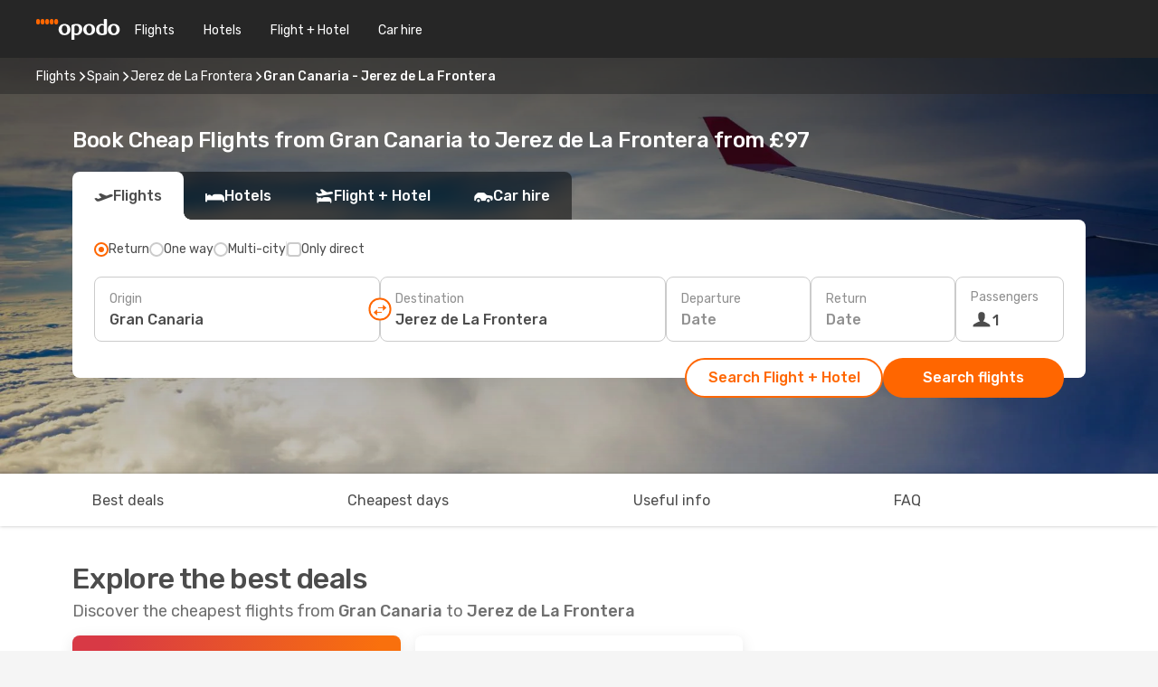

--- FILE ---
content_type: text/html;charset=utf-8
request_url: https://www.opodo.co.uk/flights/gran-canaria-jerez-de-la-frontera/LPA/XRY/
body_size: 73135
content:
<!DOCTYPE html>
<html  lang="en-GB" dir="ltr">
<head><meta charset="utf-8">
<meta name="viewport" content="width=1168">
<title>Cheap Flights from Gran Canaria to Jerez de La Frontera - Opodo</title>
<meta name="format-detection" content="telephone=no">
<link rel="preload" as="style" href="https://fonts.googleapis.com/css2?family=Rubik:wght@300;400;500;600;700&display=swap" onload="this.rel='stylesheet'">
<script type="application/ld+json">{"@context":"https://schema.org/","@type":"Product","name":"Gran Canaria to Jerez de La Frontera flights","offers":{"@type":"AggregateOffer","lowPrice":97,"priceCurrency":"GBP"}}</script>
<meta name="og:description" content="Compare cheap flights from Gran Canaria to Jerez de La Frontera and book your plane ticket ✈ No hidden fees ✓ Save time and money with Opodo">
<meta name="og:title" content="Cheap Flights from Gran Canaria to Jerez de La Frontera - Opodo">
<meta name="robots" content="index, follow">
<meta name="og:image" content="https://www.opodo.co.uk/images/landingpages/destinations/1920x800/destination-default_1920x800.jpg">
<meta name="og:type" content="website">
<meta name="description" content="Compare cheap flights from Gran Canaria to Jerez de La Frontera and book your plane ticket ✈ No hidden fees ✓ Save time and money with Opodo">
<meta name="og:url" content="https://www.opodo.co.uk/flights/gran-canaria-jerez-de-la-frontera/LPA/XRY/" rel="og:url">
<link rel="canonical" href="https://www.opodo.co.uk/flights/gran-canaria-jerez-de-la-frontera/LPA/XRY/" data-hid="e3fa780">
<link rel="alternate" href="https://www.opodo.de/fluege/gran-canaria-jerez-de-la-frontera/LPA/XRY/" hreflang="de">
<link rel="alternate" href="https://www.opodo.fr/billets-avion/gran-canaria-jerez-de-la-frontera/LPA/XRY/" hreflang="fr">
<link rel="alternate" href="https://www.opodo.co.uk/flights/gran-canaria-jerez-de-la-frontera/LPA/XRY/" hreflang="en-GB">
<link rel="icon" href="/images/onefront/bluestone/OP/favicon.ico" type="image/x-icon" data-hid="2c9d455">
<script src="https://securepubads.g.doubleclick.net/tag/js/gpt.js" async="async"></script>
<script>
                    var gptadslots = [];
                    var googletag = googletag || {cmd:[]};
                    googletag.cmd.push(function() {
                        //Adslot 1 declaration
                        gptadslots.push(googletag.defineSlot('/4121/uk_sites/opodo.co.uk/sslp_dest', [[970,90],[970,250],[728,90]], 'top')
                            .setTargeting('pos', ['top'])
                            .addService(googletag.pubads()));
                        googletag.pubads().enableSingleRequest();
                        googletag.pubads().setTargeting('sslp_dest', [ 'LPA-XRY' ]);
                        googletag.pubads().collapseEmptyDivs();
                        googletag.enableServices();
                    });
                </script>
<link rel="shortcut icon" href="/images/onefront/bluestone/OP/favicon.ico" type="image/x-icon" data-hid="9ad5b89">
<script type="text/javascript" data-hid="1a304df">
        var CONFIG_COOKIES_PURPOSE = {
            content_personalization: ["ngStorage"]
        };

        var GA_custom_dimension = {
            label: 'cmp_ad_agreement',
            purpose: 'advertising_personalization',
            vendor: 'google'
        };

        var GA_consent = {
            label: 'google_analytics_consent',
            vendor: 'c:googleana-2kgJLL8H'
        };

        var didomiStatus = null;
        var pageLanguage = 'en';

        function setDidomiListeners() {
            window.didomiEventListeners = window.didomiEventListeners || [];
            setDidomiPush();
        }

        function setDidomiPush() {
            window.didomiEventListeners.push({
                event: 'consent.changed',
                listener: function() {
                    doActionsOnConsentChanged();
                }
            });
        }

        function doActionsOnConsentChanged() {
            updateDidomiStatus();

            setGACustomDimension();

            setGAConsentInDataLayer();
        }

        function setGACustomDimension() {
            var customDimensionValue = isConsentSet() ? isVendorEnabled(GA_custom_dimension.vendor) : false;

            pushInDatalayer(GA_custom_dimension.label, customDimensionValue);
        }

        function setGAConsentInDataLayer() {
            var consentGA = isConsentSet() ? isVendorEnabled(GA_consent.vendor) : true;

            pushInDatalayer(GA_consent.label, consentGA);
        }

        function pushInDatalayer(label, value) {
            var objPush = {};
            objPush[label] = ''+value+'';

            window.dataLayer.push(objPush);
        }

        function updateDidomiStatus() {
            didomiStatus = Didomi.getUserConsentStatusForAll();
        }

        function isCookieEnabled(cookieName) {
            return (isConsentSet() && didomiStatus.purposes.enabled.indexOf(getCookieType(cookieName)) !== -1);
        }

        function isPurposeEnabled(purposeName) {
            return didomiStatus.purposes.enabled.indexOf(purposeName) !== -1;
        }

        function isVendorEnabled(vendorName) {
            return didomiStatus.vendors.enabled.indexOf(vendorName) !== -1;
        }

        function isConsentSet() {
            return didomiStatus !== null && (didomiStatus.purposes.enabled.length !== 0 || didomiStatus.purposes.disabled.length !== 0);
        }

        function getCookieType(cookieName) {
            for (var type in CONFIG_COOKIES_PURPOSE) {
                if (CONFIG_COOKIES_PURPOSE[type].indexOf(cookieName) !== -1) {
                    return type;
                }
            }
        }

        setDidomiListeners();
    </script>
<script type="text/javascript" data-hid="4a299c0">
        //Read Cookies
        var cookiesArray = [],
            cookies,
            mktTrack,
            mktportal,
            device_gtm = 'D',
            id_gtm = 'GTM-KKLQKF';

        function initReadCookies() {
            cookiesArray.push(document.cookie.match(/(device=[^;]+)/)[0]);

            mktTrack = document.cookie.match(/((mktTrack)=[^;]+)/);
            mktportal = document.cookie.match(/((mktportal)=[^;]+)/);

            mktTrack ? cookiesArray.push(mktTrack[0]) : '';
            mktportal ? cookiesArray.push(mktportal[0]) : '';

            cookies = createCookieObj(cookiesArray);

            if(cookies.device === 'tablet'){
                device_gtm = 'T';
            } else if (cookies.device === 'mobile') {
                device_gtm = 'M';
            }
        }

        function createCookieObj(c_value) {
            var obj = {},
                t_arr;

            if (c_value !== undefined) {
                for (var i = c_value.length - 1; i >= 0; i--) {
                    t_arr = c_value[i].split(/=(.+)/);
                    obj[t_arr[0]] = t_arr[1];
                }
            } else {
                obj = {
                    utmcsr: 'no_GA',
                    utmcmd: 'no_GA'
                }
            }
            return obj;
        }

        function getCookie (name) {
            const nameEQ = name + '=';
            const ca = document.cookie.split(';');
            for (let i = 0; ca.length > i; i++) {
                let c = ca[i];
                while (c.charAt(0) === ' ') { c = c.substring(1, c.length); }
                if (c.indexOf(nameEQ) === 0) { return c.substring(nameEQ.length, c.length); }
            }
            return null;
        }

        initReadCookies();
    </script>
<script type="text/javascript" data-hid="40ffd0a">
        function getParamMktportal() {
            var resultRegExp = document.location.search.match(/(MPortal|mktportal)=([^&]+)/);
            return resultRegExp !== null ? resultRegExp[2] : "";
        }

        function setCookie(name,value, days) {
            var expires = 60 * 60 * 24 * days;
            var domainName = '.opodo.co.uk';

            if (cookies.mktportal === undefined || value !== "") {
                document.cookie = name + "=" + (value || "")  + "; max-age=" + expires + "; path=/; domain=" + domainName;

                cookies.mktportal = value;
            }
        }

        setCookie("mktportal", getParamMktportal(), 30);
    </script>
<script type="text/javascript" data-hid="15f630e">
        function getCountry() {
            return 'UK';
        }

        var dataLayerConfiguration = {
            site_type: device_gtm,
            page_url : document.location.pathname + document.location.search,
            cod_lang: 'en'+'_'+getCountry(),
            page_category: 'SSLP_city_pairs',
            sso: sessionStorage.getItem("thirdPartyTrackingData") ? sessionStorage.getItem("thirdPartyTrackingData").search('SSO_1') !== -1 : false,
            mktsession_id: getCookie('mktSession') || '',
        };

        var dataLayerABConf = {};

        if(cookies.mktportal) {
            dataLayerABConf.mktportal = cookies.mktportal;
        }

        (function prepareDataLayerConfiguration() {
            for (var property in dataLayerABConf) {
                if (dataLayerABConf.hasOwnProperty(property)) {
                    dataLayerConfiguration[property] = dataLayerABConf[property];
                }
            }
        })();

        analyticsEvent = function() {};
        window.dataLayer = window.dataLayer || [];

        dataLayer.push(dataLayerConfiguration);

        // Init custom dimensions
        setGACustomDimension();
        setGAConsentInDataLayer();
    </script>
<script type="text/javascript" data-hid="196944d">
        var tc_values = cookies.mktTrack ? cookies.mktTrack.match(/([^|]+)/g) : undefined,
        tc_obj = createCookieObj(tc_values),
        tc_device = cookies.device.substring(0,1),
        DEFAULT_UTM_SOURCE = 'google',
        DEFAULT_UTM_MEDIUM = 'cpc',
        arrival_city_code = '',
        departure_city_code = '';

        /**
         * @brief This function reads cookies and updates  value for variables tc_vars.mkt_utm.
         * @pre tc_vars object should be created before
         * @post tc_vars.mkt_utm_campaign_cookie, tc_vars.mkt_utm_source_cookie and tc_vars.mkt_utm_medium_cookie
         * are updated with the mktTrack cookie values.
         */
        function updateUtm() {
            initReadCookies();
            let tc_values = cookies.mktTrack ? cookies.mktTrack.match(/([^|]+)/g) : undefined;
            tc_obj = createCookieObj(tc_values);

            tc_vars.mkt_utm_campaign_cookie = tc_obj.utmccn || '';
            tc_vars.mkt_utm_source_cookie = tc_obj.utmcsr || '';
            tc_vars.mkt_utm_medium_cookie = tc_obj.utmcmd || '';

            (function checkAndSetGAClientId(maxCalls = 10, currentCall = 0) {
                const gaClientId = getGoogleAnalyticsClientId(getCookie('_ga'));
                if (gaClientId) {
                    window.tc_vars = window.tc_vars || {};
                    window.tc_vars.ext_ga_client_id = gaClientId;
                } else if (currentCall < maxCalls) {
                    setTimeout(() => checkAndSetGAClientId(maxCalls, currentCall + 1), 800);
                }
            })();
        }

        function getGoogleAnalyticsClientId(cookieValue) {
            if (cookieValue) {
                const parts = cookieValue.split('.');
                if (parts.length === 4) {
                    return parts[2] + '.' + parts[3];
                }
            }
            return '';
        }
    </script>
<script type="text/javascript" data-hid="bd33ae">
        //gclid is a tracking parameter used by Google to pass information to Google Analytics and Adwords
        if (tc_obj.utmgclid) {
            tc_obj.utmcsr = DEFAULT_UTM_SOURCE;
            tc_obj.utmcmd = DEFAULT_UTM_MEDIUM;
        }

        var tc_vars = {
            env_template : 'sslp',
            env_work : 'prod',
            env_market : getCountry(),
            env_language : 'en',
            env_site_type: tc_device,
            env_brand_code: 'O',
            env_brand: 'opodo',
            env_currency_code: 'GBP',
            page_category: 'sslp',
            page_url: window.location.href.split('?')[0],
            page_name: 'sslp_CityPair',
            mkt_utm_campaign_cookie: tc_obj.utmccn || '',
            mkt_utm_source_cookie: tc_obj.utmcsr || '',
            mkt_utm_medium_cookie: tc_obj.utmcmd || '',
            mkt_utm_content_cookie: tc_obj.utmcct || '',
            mkt_utm_term_cookie: tc_obj.utmctr || '',
            mkt_portal: cookies.mktportal || '',
            flight_arrival_city_code: arrival_city_code,
            flight_departure_city_code: departure_city_code,
            edo_browser_id: sessionStorage.getItem('tc_vars') ? JSON.parse(sessionStorage.getItem('tc_vars'))?.edo_browser_id : '',
        };
    </script>
<script type="text/javascript" data-hid="30ab8af">
        function reloadTMSContainer () {
            tC.container.reload({events: {page: [{},{}]}});
        }
    </script>
<script async src="//cdn.tagcommander.com/4250/tc_eDreamsODIGEO_20.js" data-hid="12eab05"></script>
<script type="text/javascript" data-hid="4bb012b">
        function setDidomiConfig() {
            const config = {
                app: {
                    privacyPolicyURL: 'https://www.opodo.co.uk/privacy-policy/',
                },
                languages: {
                    enabled: [pageLanguage],
                    default: pageLanguage
                }
            };

            window.didomiConfig = config;
        }

        window.didomiOnReady = window.didomiOnReady || [];
        window.didomiOnReady.push(didomiReady);


        function didomiReady() {
            updateDidomiStatus();

            setGACustomDimension();

            setGAConsentInDataLayer();

            updateUtm();

            loadGTM(window,document,'script','dataLayer',id_gtm);

            if (window?.dataLayer) {
                window.dataLayer[0].didomiExperimentId = window?.tc_array_events?.didomiExperimentId;
                window.dataLayer[0].didomiExperimentUserGroup = window?.tc_array_events?.didomiExperimentUserGroup;
            }
        }

        function didomiTimeout() {
            if (!didomiStatus) {
                loadGTM(window,document,'script','dataLayer',id_gtm);
                tC.event.didomiReady(window, {"didomiVendorsConsent": "fallBackConsent"});
            }
        }

        function didomiLoader() {
            setTimeout(didomiTimeout, 5000);

            didomiLoadScript('c81d422d-223b-4c8a-8b2e-099d6fa3acb9');
        }

        function didomiLoadScript(didomiApiKey) {
            window.gdprAppliesGlobally=true;
            function a(e){
                if(!window.frames[e]){
                    if(document.body&&document.body.firstChild){
                        var t=document.body;
                        var n=document.createElement("iframe");
                        n.style.display="none";
                        n.name=e;
                        n.title=e;
                        t.insertBefore(n,t.firstChild)
                    }
                    else{
                        setTimeout(function(){a(e)},5)
                    }
                }
            }
            function e(n,r,o,c,s){
                function e(e,t,n,a){
                    if(typeof n!=="function"){return}
                    if(!window[r]){
                        window[r]=[]
                    }
                    var i=false;
                    if(s){
                        i=s(e,t,n)
                    }
                    if(!i){
                        window[r].push({command:e,parameter:t,callback:n,version:a})
                    }
                }
                e.stub=true;
                function t(a){
                    if(!window[n]||window[n].stub!==true){return}
                    if(!a.data){return}
                    var i=typeof a.data==="string";
                    var e;
                    try{e=i?JSON.parse(a.data):a.data}
                    catch(t){return}
                    if(e[o]){
                        var r=e[o];
                        window[n](r.command,r.parameter,function(e,t){
                            var n={};
                            n[c]={returnValue:e,success:t,callId:r.callId};
                            a.source.postMessage(i?JSON.stringify(n):n,"*")
                        },r.version)
                    }
                }
                if("undefined"[n]!=="function"){
                    window[n]=e;
                    if(window.addEventListener){
                        window.addEventListener("message",t,false)
                    }
                    else{
                        window.attachEvent("onmessage",t)}
                }
            }
            e("__tcfapi","__tcfapiBuffer","__tcfapiCall","__tcfapiReturn");a("__tcfapiLocator");

            (function(e){
                var t=document.createElement("script");
                t.id="spcloader";
                t.type="text/javascript";
                t.async=true;
                t.src="https://sdk.privacy-center.org/"+e+"/loader.js?target="+document.location.hostname;t.charset="utf-8";
                var n=document.getElementsByTagName("script")[0];
                n.parentNode.insertBefore(t,n)
            })(didomiApiKey);
        }

        setDidomiConfig();

       didomiLoader();
    </script>
<script type="text/javascript" data-hid="7f260c0">
        domainName = 'opodo.co.uk';
        domainNameSearch = 'www.opodo.co.uk';
        //If an AB test is running the placeholder will be replaced by a push instruction
        //to set the ga custom dimensions with the value of MultitestCfg partitions winners:

        var countryCode = getCountry();
        var lang = 'en';
    </script>
<script type="text/javascript" data-hid="f37a6b">
        function loadGTM (w,d,s,l,i){w[l]=w[l]||[];w[l].push({'gtm.start':
        new Date().getTime(),event:'gtm.js'});var f=d.getElementsByTagName(s)[0],
        j=d.createElement(s),dl=l!='dataLayer'?'&amp;l='+l:'';j.async=true;j.src=
        '//www.googletagmanager.com/gtm.js?id='+i+dl;f.parentNode.insertBefore(j,f);
        }
    </script>
<script type="text/javascript" data-hid="777b523">
        /**
         * @desc This function is used in an intervals in order to check if the mktTrack cookie value changes, in this case
         * it performs a push into dataLayer object with the new value.
         * @post If the push is done, the interval is stoped.
         */
        function mktTrackCookieUpdate(cookie) {
            dataLayer.push({'event': 'mkttrack', 'mktTrack':cookie.match(new RegExp('mktTrack=([^;]+)'))[1]});
        }

        function doTrack() {
            var mktportal = cookies["mktportal"] === undefined ? "" : cookies["mktportal"];
            track('OPUK', mktportal, 'SSLP', false, mktTrackCookieUpdate);
        }

        function loadScript(src, callback) {
            var a = document.createElement('script'),
                f = document.getElementsByTagName('head')[0];

            a.async = true;
            a.type = 'text/javascript';
            a.src = src;

            if (callback !== null){
                if (a.readyState) { // IE, incl. IE9
                    a.onreadystatechange = function() {
                        if (a.readyState == "loaded" || a.readyState == "complete") {
                            a.onreadystatechange = null;
                            callback();
                        }
                    };
                } else {
                    a.onload = function() { // Other browsers
                        callback();
                    };
                }
            }

            f.appendChild(a);
        }
    </script>
<script type="text/javascript" data-hid="7ca9d41">loadScript("/marketing-channel/client/v3/marketing-channel.min.js", doTrack);</script>
<script async onload="reloadTMSContainer()" src="//cdn.tagcommander.com/4250/tc_eDreamsODIGEO_21.js" data-hid="1ab03bb"></script>
<script type="application/ld+json">{"@context":"https://schema.org/","@type":"FAQPage","mainEntity":[{"@type":"Question","name":"Is it possible to purchase a flexible ticket for my flight from Gran Canaria to Jerez de La Frontera?","acceptedAnswer":{"@type":"Answer","text":"At Opodo we want to make sure that your travel plans are not affected by any cancelation as well as any possible restrictions Spain may apply when travelling from Gran Canaria. Is your flight cancelled? We've got your back! With our flexible ticket guarantee you can decide if you want to book another flight - free of rebooking fee - or get a full refund!"}},{"@type":"Question","name":"How can I find cheap flights from Gran Canaria to Jerez de La Frontera at Opodo?","acceptedAnswer":{"@type":"Answer","text":"The cheapest price for a flight from Gran Canaria to Jerez de La Frontera is 97 £. At Opodo we use different machine learned based methodologies to find our costumers the best option available, considering airline combinations, stopovers and direct flights as well as different criteria for inbound and outbound journeys."}},{"@type":"Question","name":"When is the best time to book a flight from Gran Canaria to Jerez de La Frontera?","acceptedAnswer":{"@type":"Answer","text":"The most popular months to book a flight from Gran Canaria to Jerez de La Frontera are September, August and July, based on the searches of our customers."}},{"@type":"Question","name":"When is the best time to travel from Gran Canaria to Jerez de La Frontera?","acceptedAnswer":{"@type":"Answer","text":"The best time of the year to go to Jerez de La Frontera when flying from Gran Canaria depends on several preference factors like climate, seasonality and, of course, price. When it comes to popularity, October is the top 1º month to fly to Jerez de La Frontera from Gran Canaria in terms of searches from our customer, followed by November and January. If you prefer to avoid high peaks of turism, however, and escape a crowded period, January, November and October are the months with less volume of searchs for the route Gran Canaria - Jerez de La Frontera."}},{"@type":"Question","name":"How long does the flight take to go from Gran Canaria to Jerez de La Frontera?","acceptedAnswer":{"@type":"Answer","text":"The total flight time between Gran Canaria and Jerez de La Frontera is of around 05:00 hours on average, considering an average distance of 3,041 km, for both direct and indirect flights for the route (which may have 1 or more stops in other cities in between)."}},{"@type":"Question","name":"How is the weather in Jerez de La Frontera compared to Gran Canaria?","acceptedAnswer":{"@type":"Answer","text":"While in Gran Canaria the temperatures can reach an average of 30.75 ºC in summer, with precipitation levels up to 0.3 mm ,Jerez de La Frontera's temperatures can go up to 37.7 ºC during the hot season, with 0.9 mm average of rain rate . In winter, however, weather indicators show around 2.1 ºC in Jerez de La Frontera, compared to the 13.65 ºC average degrees reported in Gran Canaria. During the winter period, Gran Canaria can register 3 mm precipitation, while Jerez de La Frontera have an average of 9 mm rain level."}}]}</script>
<link rel="stylesheet" href="/sslp-itinerary-frontend/static-content/_nuxt/op.f230ba22.css">
<link rel="modulepreload" as="script" crossorigin href="/sslp-itinerary-frontend/static-content/_nuxt/entry.3455aa47.js">
<link rel="modulepreload" as="script" crossorigin href="/sslp-itinerary-frontend/static-content/_nuxt/op.63ef0f45.js">
<link rel="modulepreload" as="script" crossorigin href="/sslp-itinerary-frontend/static-content/_nuxt/AirlineInterlinking.662ff686.js">
<link rel="modulepreload" as="script" crossorigin href="/sslp-itinerary-frontend/static-content/_nuxt/SslpHead.b80ad878.js">
<link rel="modulepreload" as="script" crossorigin href="/sslp-itinerary-frontend/static-content/_nuxt/common.5f7f2347.js">
<link rel="modulepreload" as="script" crossorigin href="/sslp-itinerary-frontend/static-content/_nuxt/nuxt-link.87568975.js">
<link rel="modulepreload" as="script" crossorigin href="/sslp-itinerary-frontend/static-content/_nuxt/vue.f36acd1f.3335e46e.js">
<link rel="modulepreload" as="script" crossorigin href="/sslp-itinerary-frontend/static-content/_nuxt/useFetchRouteDetails.f02be12d.js">
<link rel="modulepreload" as="script" crossorigin href="/sslp-itinerary-frontend/static-content/_nuxt/CheapestTimeToFly.be465eb1.js">
<link rel="modulepreload" as="script" crossorigin href="/sslp-itinerary-frontend/static-content/_nuxt/search.service.af2b7cc5.js">
<link rel="modulepreload" as="script" crossorigin href="/sslp-itinerary-frontend/static-content/_nuxt/DealsContainer.1c0b7947.js">
<link rel="modulepreload" as="script" crossorigin href="/sslp-itinerary-frontend/static-content/_nuxt/CardPrice.53937ad2.js">
<link rel="modulepreload" as="script" crossorigin href="/sslp-itinerary-frontend/static-content/_nuxt/CityPairsPageContent.8f7c2919.js">
<link rel="modulepreload" as="script" crossorigin href="/sslp-itinerary-frontend/static-content/_nuxt/PageLayout.a9212950.js">
<link rel="modulepreload" as="script" crossorigin href="/sslp-itinerary-frontend/static-content/_nuxt/useSearch.adf72e21.js">
<link rel="modulepreload" as="script" crossorigin href="/sslp-itinerary-frontend/static-content/_nuxt/useAutocomplete.d09e66a5.js">
<link rel="modulepreload" as="script" crossorigin href="/sslp-itinerary-frontend/static-content/_nuxt/DatePicker.12ea43b9.js">
<link rel="modulepreload" as="script" crossorigin href="/sslp-itinerary-frontend/static-content/_nuxt/PassengerRow.50bfff59.js">
<link rel="modulepreload" as="script" crossorigin href="/sslp-itinerary-frontend/static-content/_nuxt/SeoInterlinking.9757b42b.js">
<link rel="modulepreload" as="script" crossorigin href="/sslp-itinerary-frontend/static-content/_nuxt/useSeoInterlinkingLinks.e7d857f8.js">
<link rel="modulepreload" as="script" crossorigin href="/sslp-itinerary-frontend/static-content/_nuxt/InfoBlocks.42745bcf.js">
<link rel="modulepreload" as="script" crossorigin href="/sslp-itinerary-frontend/static-content/_nuxt/useInfoblocks.09ced573.js">
<link rel="modulepreload" as="script" crossorigin href="/sslp-itinerary-frontend/static-content/_nuxt/useWidgetVisibility.fa35f57d.js">
<link rel="modulepreload" as="script" crossorigin href="/sslp-itinerary-frontend/static-content/_nuxt/AutoContent.91877c76.js">
<link rel="modulepreload" as="script" crossorigin href="/sslp-itinerary-frontend/static-content/_nuxt/SeoContent.ff1f0829.js">
<link rel="modulepreload" as="script" crossorigin href="/sslp-itinerary-frontend/static-content/_nuxt/useStructuredData.39b0758c.js">
<link rel="modulepreload" as="script" crossorigin href="/sslp-itinerary-frontend/static-content/_nuxt/useLastMinuteLinks.ecdcaf29.js">







<script type="module" src="/sslp-itinerary-frontend/static-content/_nuxt/entry.3455aa47.js" crossorigin></script></head>
<body  class="odf-bg-secondary fonts-loading loading"><div id="__nuxt"><!--[--><!--[--><header class="header"><div id="header-logo-url" class="header-logo"><svg><use href="/sslp-itinerary-frontend/static-content/_nuxt/logo-OP.e9090f22.svg#main" xlink:href="/sslp-itinerary-frontend/static-content/_nuxt/logo-OP.e9090f22.svg#main" width="100%" height="100%"></use></svg></div><div class="header-desktop-start"><div class="header-tabs odf-tabs odf-tabs-header"><!--[--><a class="header-tabs-item" href="https://www.opodo.co.uk/flights/">Flights</a><a class="header-tabs-item" href="https://www.opodo.co.uk/hotels/">Hotels</a><a class="header-tabs-item" href="https://www.opodo.co.uk/holidays/">Flight + Hotel</a><a class="header-tabs-item" href="https://carhire.opodo.co.uk/en/?clientId=314911" rel="nofollow">Car hire</a><!--]--></div></div><div class="header-desktop-end"><!--[--><!--]--><div class="currencySwitcher"><button type="button" class="currencySwitcher-outside"><img src="/images/onefront/flags/flags@2x.png" class="currencySwitcher-img currencySwitcher-img-UK" alt="UK"><span>EN</span><span> (£) </span></button><div class="currencySwitcher-inside"><div class="currencySwitcher-header"><span>Opodo is now available in the following countries:</span></div><div class="currencySwitcher-main"><div class="currencySwitcher-continents"><!--[--><div class="currencySwitcher-continent"><span class="currencySwitcher-continent-title">Europe</span><div class="currencySwitcher-countries"><!--[--><a href="https://www.opodo.de/fluege/gran-canaria-jerez-de-la-frontera/LPA/XRY/" lang="de-DE" class="currencySwitcher-country"><img src="/images/onefront/flags/flags@2x.png" class="currencySwitcher-img currencySwitcher-img-DE" alt="DE"><span>Deutschland (€)</span></a><a href="https://www.opodo.fr/billets-avion/gran-canaria-jerez-de-la-frontera/LPA/XRY/" lang="fr-FR" class="currencySwitcher-country"><img src="/images/onefront/flags/flags@2x.png" class="currencySwitcher-img currencySwitcher-img-FR" alt="FR"><span>France (€)</span></a><!--]--></div></div><!--]--></div><!----></div><div class="currencySwitcher-footer"><button type="button">Close</button></div></div></div></div></header><section class="searcher" style="background-image:linear-gradient(rgba(0, 0, 0, 0.5), rgba(0, 0, 0, 0)), url(/images/landingpages/destinations/1920x800/destination-default_1920x800.jpg);background-position-y:0%;"><div class="breadcrumb breadcrumb__dark"><ol class="breadcrumb-list" vocab="http://schema.org/" typeof="BreadcrumbList"><!--[--><li property="itemListElement" typeof="ListItem" class="breadcrumb-item"><a href="https://www.opodo.co.uk/flights/" property="item" typeof="WebPage"><span class="breadcrumb-content" property="name">Flights</span></a><i class="odf-icon odf-icon-s odf-icon-arrow-right" aria-hidden="true"></i><meta property="position" content="1"></li><li property="itemListElement" typeof="ListItem" class="breadcrumb-item"><a href="https://www.opodo.co.uk/flights/spain/ES/" property="item" typeof="WebPage"><span class="breadcrumb-content" property="name">Spain</span></a><i class="odf-icon odf-icon-s odf-icon-arrow-right" aria-hidden="true"></i><meta property="position" content="2"></li><li property="itemListElement" typeof="ListItem" class="breadcrumb-item"><a href="https://www.opodo.co.uk/flights/jerez-de-la-frontera/XRY/" property="item" typeof="WebPage"><span class="breadcrumb-content" property="name">Jerez de La Frontera</span></a><i class="odf-icon odf-icon-s odf-icon-arrow-right" aria-hidden="true"></i><meta property="position" content="3"></li><li property="itemListElement" typeof="ListItem" class="breadcrumb-item"><span class="is-current breadcrumb-content" property="name">Gran Canaria - Jerez de La Frontera</span><!----><meta property="position" content="4"></li><!--]--></ol></div><header><!----><h1>Book Cheap Flights from Gran Canaria to Jerez de La Frontera from £97</h1></header><div class="searcher-body"><div><div class="searchBox"><!----><div class="searchBox-tabs"><div class="active" id="flightsTab"><i class="odf-icon-flight" aria-hidden="true"></i><span>Flights</span></div><div class="" id="hotelsTab"><i class="odf-icon-hotel" aria-hidden="true"></i><span>Hotels</span></div><div class="" id="flightsHotelTab"><i class="odf-icon-flight-hotel" aria-hidden="true"></i><span>Flight + Hotel</span></div><!----><div class="" id="carsTab"><i class="odf-icon-car" aria-hidden="true"></i><span>Car hire</span></div></div><div class="searchBox-content"><div class="searchBox-flightsTypes"><input id="return-radioButton" type="radio" checked><label class="searchBox-flightsType searchBox-flightsType-label" for="return-radioButton"><i aria-hidden="true"></i><span id="return-label">Return</span></label><input id="oneWay-radioButton" type="radio"><label class="searchBox-flightsType searchBox-flightsType-label" for="oneWay-radioButton"><i aria-hidden="true"></i><span id="oneWay-label">One way </span></label><input id="multiStop-radioButton" type="radio"><label class="searchBox-flightsType searchBox-flightsType-label" for="multiStop-radioButton"><i aria-hidden="true"></i><span id="multistop-label">Multi-city</span></label><div class="searchBox-flightsTypes-separator"></div><input id="direct-flights-checkbox" type="checkbox"><label class="searchBox-flightsType searchBox-flightsType-label searchBox-flightsType--direct" for="direct-flights-checkbox"><i class="odf-icon-tick" aria-hidden="true"></i><span>Only direct</span></label></div><!----><div class="searchBox-body"><div class="searchBox-rows"><div style="display:none;" class="searchBox-calendar"><div class="searchBox-calendar-window"><div class="datepicker" style="transform:translateX(0px);"><!--[--><!--]--><!--[--><!--]--></div></div><div class="searchBox-calendar-arrow-container-left"><button class="searchBox-calendar-arrow" disabled><i class="odf-icon odf-icon-arrow-left" aria-hidden="true"></i></button></div><div class="searchBox-calendar-arrow-container-right"><button class="searchBox-calendar-arrow"><i class="odf-icon odf-icon-arrow-right" aria-hidden="true"></i></button></div><div class="searchBox-close"><!----><!----><button id="done-button" class="button-primary button__fit mis-auto">Close</button></div></div><!--[--><div class="searchBox-row"><div class="searchBox-row-inputs"><div class="searchBox-row-cities searchBox-row-collapse"><div id="ORIGIN-location-0" class="searchBox-box"><!----><label>Origin</label><!--[--><input value="" placeholder="Where from?" type="text" maxlength="128" autocapitalize="off" autocorrect="off" autocomplete="off" spellcheck="false"><!----><!--]--><!----><!----></div><button class="searchBox-swapButton" type="button"><i class="searchBox-swapButton-icon" aria-hidden="true"></i></button><div id="DESTINATION-location-0" class="searchBox-box"><!----><label>Destination</label><!--[--><input value="" placeholder="Where to?" type="text" maxlength="128" autocapitalize="off" autocorrect="off" autocomplete="off" spellcheck="false"><!----><!--]--><!----><!----></div></div><div class="searchBox-row-dates searchBox-row-collapse"><div id="OUTBOUND-date-0" class="searchBox-box searchBox-box-date"><!----><label>Departure</label><span class="searchBox-box-placeholder">Date</span><!----><!----></div><div id="INBOUND-date-0" class="searchBox-box searchBox-box-date"><!----><label>Return</label><span class="searchBox-box-placeholder">Date</span><!----><!----></div></div></div><div class="searchBox-row-action"><!--[--><div id="passenger-selector" class="searchBox-box searchBox-box-passengers"><label>Passengers</label><div class="searchBox-passengers-input"><i class="odf-icon-pax" aria-hidden="true"></i><span class="searchBox-box-plain-text">1</span></div></div><!----><!--]--><!----><!----></div></div><!--]--></div><!----></div><!----><div class="searchBox-buttons"><button id="search-dp-btn">Search Flight + Hotel</button><button id="search-btn">Search flights</button><!----><!----></div></div><!----></div></div></div><div class="trustpilot-container"><div class="trustpilot"><span></span></div></div></section><!----><!----><!----><div class="advertBanner"><div id="top" style="display:none;"></div></div><!----><!--[--><section id="best-deals" class="lastMinute"><header><div class="lastMinute-title"><h2>Explore the best deals</h2><span class="lastMinute-subtitle">Discover the cheapest flights from <strong>Gran Canaria</strong> to <strong>Jerez de La Frontera</strong></span></div><!--[--><img class="lastMinute-tag" src="/images/landingpages/assets/discountTag.png" alt="emptyFilter"><!----><!--]--></header><!--[--><!--[--><!--[--><div class="lastMinute-deals lastMinute-deals__hidden"><!--[--><!--]--></div><!--]--><!----><!--]--><!--[--><!--[--><div class="lastMinute-deals"><!--[--><a class="lastMinute-card card-highest-discount" href="https://www.opodo.co.uk/travel/?locale=en_GB#results/type=O;buyPath=1003;from=9706;to=9724;dep=2025-12-01;adults=1;children=0;infants=0;internalSearch=false;collectionmethod=false;trainSearch=false;" rel="nofollow" style="" name="deal"><div class="lastMinute-card-title"><span>Mon 1 Dec</span><!----></div><div class="lastMinute-card-flightsInfo"><div><img loading="lazy" width="24" height="24" alt="Binter Canarias" src="https://www.opodo.co.uk/images/onefront/airlines/smNT.gif"><div class="lastMinute-card-flightInfo"><div class="lastMinute-card-flightInfo-carrier"><span class="lastMinute-card-flightInfo-date">Binter Canarias</span><span class="lastMinute-card-flightInfo-stops__direct lastMinute-card-flightInfo-stops">Direct</span></div><div class="lastMinute-card-flightInfo-cities"><span>LPA</span><span> - XRY</span></div></div></div><!----></div><div class="card-price"><!----><div class="card-price-container__horitzontal card-price-container"><div class="card-price-item__prefix card-price-item card-price-item__default"><span>107</span><span>£</span></div><div class="card-price-item__prefix card-price-item card-price-item__prime"><span>97</span><span>£</span></div></div><span class="card-price-subtext">Prime price per passenger</span></div></a><a class="lastMinute-card" href="https://www.opodo.co.uk/travel/?locale=en_GB#results/type=O;buyPath=1003;from=9706;to=9724;dep=2025-12-19;adults=1;children=0;infants=0;internalSearch=false;collectionmethod=false;trainSearch=false;" rel="nofollow" style="" name="deal"><div class="lastMinute-card-title"><span>Fri 19 Dec</span><!----></div><div class="lastMinute-card-flightsInfo"><div><img loading="lazy" width="24" height="24" alt="Iberia" src="https://www.opodo.co.uk/images/onefront/airlines/smIB.gif"><div class="lastMinute-card-flightInfo"><div class="lastMinute-card-flightInfo-carrier"><span class="lastMinute-card-flightInfo-date">Iberia</span><span class="lastMinute-card-flightInfo-stops">1 stop</span></div><div class="lastMinute-card-flightInfo-cities"><span>LPA</span><span> - XRY</span></div></div></div><!----></div><div class="card-price"><!----><div class="card-price-container__horitzontal card-price-container"><div class="card-price-item__prefix card-price-item card-price-item__default"><span>177</span><span>£</span></div><div class="card-price-item__prefix card-price-item card-price-item__prime"><span>167</span><span>£</span></div></div><span class="card-price-subtext">Prime price per passenger</span></div></a><!--]--></div><!--]--><!----><!--]--><!--]--><div class="disclaimer"><i aria-hidden="true"></i><span>Prices shown below were available within the past 3 days for the period specified and should not be considered the final price offered. Please note that availability and prices are subject to change.</span></div></section><section id="cheapest-days" class="cheapestTime"><header><div class="cheapestTime-title"><h2>Cheapest time to fly from Gran Canaria to Jerez de La Frontera</h2><span>Flexible with dates? We find the best price for the week of the day you select *Prices may vary after you search.</span></div><!----></header><div class="cheapestTime-main"><div class="cheapestTime-info" style="transform:translateX(calc(NaNpx - 50%));"><span class="cheapestTime-info-date">week: 1 Dec - 7 Dec</span><div class="cheapestTime-info-search"><span class="cheapestTime-info-price">Flights from just <span>£131</span></span><a alt="Go to search" href="https://www.opodo.co.uk/travel/?locale=en_GB#results/type=O;buyPath=1003;from=9706;to=9724;dep=2025-12-01;adults=1;children=0;infants=0;internalSearch=false;collectionmethod=false;" rel="nofollow"><button>Search</button></a></div></div><div class="cheapestTime-container"><!--[--><div class="cheapestTime-column__noPrice cheapestTime-column" style="height:0px;"><i aria-hidden="true"></i><!----></div><div class="cheapestTime-column__noPrice cheapestTime-column" style="height:0px;"><i aria-hidden="true"></i><!----></div><div class="cheapestTime-column__selected cheapestTime-column" style="height:157.76666867433596px;"><span>£131</span><div class="cheapestTime-column__selected-line"></div></div><div class="cheapestTime-column__noPrice cheapestTime-column" style="height:0px;"><i aria-hidden="true"></i><!----></div><div class="cheapestTime-column" style="height:200px;"><span>£167</span><!----></div><div class="cheapestTime-column__noPrice cheapestTime-column" style="height:0px;"><i aria-hidden="true"></i><!----></div><div class="cheapestTime-column__noPrice cheapestTime-column" style="height:0px;"><i aria-hidden="true"></i><!----></div><div class="cheapestTime-column__noPrice cheapestTime-column" style="height:0px;"><i aria-hidden="true"></i><!----></div><div class="cheapestTime-column__noPrice cheapestTime-column" style="height:0px;"><i aria-hidden="true"></i><!----></div><div class="cheapestTime-column__noPrice cheapestTime-column" style="height:0px;"><i aria-hidden="true"></i><!----></div><div class="cheapestTime-column__noPrice cheapestTime-column" style="height:0px;"><i aria-hidden="true"></i><!----></div><div class="cheapestTime-column__noPrice cheapestTime-column" style="height:0px;"><i aria-hidden="true"></i><!----></div><!--]--></div><div class="cheapestTime-months"><!----><!--[--><span class="">November</span><span class="cheapestTime-month__has-sibling"></span><span class="">December</span><span class=""></span><span class=""></span><span class=""></span><span class="cheapestTime-month__has-sibling"></span><span class="">January</span><span class=""></span><span class=""></span><span class="cheapestTime-month__has-sibling"></span><span class="">February</span><!--]--><i class="cheapestTime-months-next" aria-hidden="true"></i></div></div></section><div id="useful-info" class="infoblock"><div class="carousel carousel__white"><div class="carousel-arrow-container carousel-arrow-container-left"><!----></div><div class="carousel-arrow-container carousel-arrow-container-right"><!----></div><div class="carousel-window"><div class="carousel-items" style="transform:translateX(-0px);display:flex;gap:64px;transition:transform 0.3s ease;"><!--[--><!--[--><div class="infoblock-block"><span class="infoblock-block-title">Flight Duration</span><span class="infoblock-block-code">5 hours</span><span class="infoblock-block-text">Flights between Gran Canaria and Jerez de La Frontera take, on average, 5 hours minutes, but the time can vary according to other factors</span></div><div class="infoblock-block"><span class="infoblock-block-title">Cheapest flight</span><span class="infoblock-block-code">£96</span><span class="infoblock-block-text">Cheapest price for a flight between Gran Canaria and Jerez de La Frontera found by our customers in the last 72 hours</span></div><div class="infoblock-block"><span class="infoblock-block-title">Departing Airport</span><span class="infoblock-block-code">Las Palmas</span><span class="infoblock-block-text">The airport Las Palmas is the departure airport operating flights between Gran Canaria and Jerez de La Frontera</span></div><div class="infoblock-block"><span class="infoblock-block-title">Arriving Airport</span><span class="infoblock-block-code">La Parra</span><span class="infoblock-block-text">Flights departing Gran Canaria with Jerez de La Frontera as destination arrive at La Parra</span></div><div class="infoblock-block"><span class="infoblock-block-title">High season</span><span class="infoblock-block-code">October</span><span class="infoblock-block-text">According to search data from our customers, October is the busiest time to fly from Gran Canaria to Jerez de La Frontera</span></div><div class="infoblock-block"><span class="infoblock-block-title">Best time to book</span><span class="infoblock-block-code">September</span><span class="infoblock-block-text">According to real data September is the most popular time to book a flight to Jerez de La Frontera when departing from Gran Canaria</span></div><!--]--><!--]--></div></div></div></div><!----><section class="widgetSeoContainer"><div><div class="routeInfo-sections"><!----><div class="routeInfo-sections__right"><div class="exchangeRate"><header><span>Exchange rate</span></header><div class="exchangeRate-content"><span>1 GBP = 1.13 EUR</span><div class="exchangeRate-separator"></div><span class="exchangeRate-reverse">1 EUR = 0.89 GBP</span></div><span class="exchangeRate-disclaimer">Last checked on Thu 13/11</span></div><!--[--><div class="routeInfo-distance"><i class="odf-icon odf-icon-stops" aria-hidden="true"></i><span>Distance: </span><span>802 miles</span></div><div class="routeInfo-airports accordion-body"><div class="accordion-item"><div class="accordion-exterior"><i class="odf-icon odf-icon-flight-right" aria-hidden="true"></i><span>Gran Canaria airports</span></div><div class="accordion-interior"><!--[--><div class="routeInfo-airport-city"><span>Las Palmas (LPA)</span><span class="airport-info-panel-distance">How far from city centre: 14 miles</span></div><!--]--></div></div><div class="accordion-item"><div class="accordion-exterior"><i class="odf-icon odf-icon-flight-left" aria-hidden="true"></i><span>Jerez de La Frontera airports</span></div><div class="accordion-interior"><!--[--><div class="routeInfo-airport-city"><span>La Parra (XRY)</span><span class="airport-info-panel-distance">How far from city centre: 6 miles</span></div><!--]--></div></div></div><!--]--></div></div></div></section><section id="expert-advise" class="widgetSeoContainer"><!--[--><!--[--><!----><div id="fromOrigin"><h2>Flying from Gran Canaria to Jerez de La Frontera</h2><div><p>Some once said: live life with no excuses, travel with no regret. And who doesn't daydream from time to time about leaving the comfort zone of Gran Canaria and embarking on a new travel adventure somewhere in Spain? Some people have been planning a trip to Jerez de La Frontera for a long time, while others might still be looking for inspiration.</p>
<p>Don't let the opportunity slip away and book your flight today with Opodo, <a href="https://www.opodo.co.uk/travel-agency/">Europe's largest travel agency</a>. Let us help you to embark on an unforgettable adventure at the cheapest price!</p></div></div><!----><!--]--><!--[--><!----><div id="toAirport"><h3>How to find cheap flights</h3><div><p>On Opodo you'll find tickets at the lowest prices. In addition, to secure the best fares, we recommend you follow a few simple steps which will help you save money without compromising on comfort.</p>
<p>Here are 5 useful tips that will help you secure <a href="https://www.opodo.co.uk/low-cost/">low-cost flights</a> to Jerez de La Frontera Airport:</p>

<ul>
<li><strong>Make your booking on the cheapest days:</strong> the best days to find cheap airline tickets to fly from Gran Canaria are between Tuesday and Thursday. On the other hand, tickets tend to be pricier on weekends and in high season, so if you fly midweek or off-season, you're more likely to find bargains.</li>
<li><strong>Always check all airlines:</strong> As soon as our search engine offers you the list of available flights, check all airline tickets from low-cost and traditional airlines. Also, if you have the flexibility to change the dates of your trip, it’ll be easier to find cheap tickets. </li>
<li><strong>Book in advance:</strong> some people decide to wait until the last minute to find affordable tickets, but we all recommend buying your tickets in advance to find better deals and avoid any last-minute surprises.</li>
<li><strong>Check out our city break deals:</strong> if you're planning to stay in a hotel, then you should also have a look at our <a href="https://www.opodo.co.uk/city-breaks/">city breaks and weekends away</a> from Gran Canaria. Also, if you're considering renting a car to move around Spain, with Opodo you can also get great discounts on the final price.</li>
<li><strong>Use our Opodo Prime deals:</strong> if you sign up for Opodo Prime, you'll find tones of great deals on flights, hotels, and car rentals throughout the year, in addition to the great advantage of travelling with much more flexibility and peace of mind.</li>
</ul>

<h3>Airlines flying between Gran Canaria and Jerez de La Frontera airports</h3>
<p>Each airline offers various classes of service, from economy to premium cabins, catering to different budgets and preferences. With this in mind, we also recommend:</p>
<ul>
<li><strong>Choose your seat carefully:</strong> consider the legroom and proximity to amenities. For instance, if you’re travelling with kids, it might be a good idea to book your seat closer to the lavatories.</li>
<li><strong>Stay hydrated:</strong> make sure you drink plenty of water throughout the duration of your flight, as cabin air can be dehydrating.</li>
<li><strong>Use noise-canceling headphones or earplugs:</strong> this will help you create a more peaceful environment and enjoy your flight more comfortably.</li>
<li><strong>Stretch your legs regularly:</strong> make sure to get up and stretch your legs from time to time to improve the circulation in your legs.</li>

</ul>


</div></div><!----><!--]--><!--[--><!----><div id="arrival"><h3>Duration of a flight Gran Canaria - Jerez de La Frontera</h3><div><p>To ensure a pleasant journey, we always recommend packing essentials like comfortable clothing and travel pillows to be able to relax as much as possible throughout the duration of your trip. Consider also bringing some entertainment options such as books, magazines, or downloaded movies.</p>
<h3>Gran Canaria and Jerez de La Frontera airports</h3>
<h4>Gran Canaria airport(s)</h4>
<p>You’ll find cheap flights from Gran Canaria to Jerez de La Frontera airport in Opodo.</p>
<p>In Jerez de La Frontera airport, you’ll encounter all the facilities and amenities any traveller might wish for before boarding their flight. From high-end shopping to gourmet dining, there's something for everyone. Get some last-minute souvenirs for your loved ones, buy the last bestsellers to read on the plane, get some work done on your laptop by connecting to their free Wi-Fi, or treat yourself with a nice breakfast before taking off.</p>

<h4>Jerez de La Frontera airport(s)</h4>
<p>Once you land, and after collecting your luggage, we recommend you make sure that you have Internet connection on your phone before leaving the airport. If you need, you can find the closest store to get a local SIM card for easy navigation.</p>
<p>Don't forget to also check the transportation options to your accommodation, whether it's a taxi, public transport, or pre-booked shuttle. The airport staff should be able to provide you with the best alternatives at the information desk.</p></div></div><!----><!--]--><!--[--><!----><div id="toDestination"><h3>How to book your flight from Gran Canaria to Jerez de La Frontera?</h3><div><p>Booking your flight tickets through Opodo is very straightforward. Simply enter Gran Canaria and Jerez de La Frontera as your departure and destination cities, select your travel dates, and browse through the available options. With Opodo, you can select your ideal destination and our search engine will find the best fares from thousands of routes and flight combinations.</p>
<p>Plus, we’ll also provide you with our 'Smart Choice' option, enabling you to see the most competitive option for your selected flight, search at the top of the search results.</p>

<h4>Price changes on your flight booking:</h4>
<p>Flight prices can fluctuate during the booking process due to dynamic pricing algorithms that airlines use based on demand and seat availability. To secure the best price for your plane tickets to Jerez de La Frontera, we always recommend to book as soon as you find a fare that fits your budget.</p>

<h4>Booking last-minute flights on Opodo</h4>
<p>In Opodo, we always offer you the possibility to book last-minute flights at very competitive prices. While they may be more expensive, we also offer a range of <a href="https://www.opodo.co.uk/last-minute/">last-minute flights</a>, with many options to suit your needs. However, it's important to note that prices for last-minute bookings can be higher, especially during peak travel periods in Spain. To increase your chances of finding a good deal, consider being flexible with your departure and return dates.</p>

<h4>Opodo Prime members discounts</h4>
<p>As an Opodo Prime member, you can get exclusive deals and save £100s on your flights, hotels and car rentals, besides many other benefits. Discover all the advantages of <a href="https://www.opodo.co.uk/prime/">Opodo Prime</a> and become part of the world's largest travel membership community.</p>
<h3>How to check in for your flight</h3>
<p>For flights from Gran Canaria to Jerez de La Frontera, you can typically check in starting 24 to 48 hours before departure. Once you complete your booking with Opodo, you’ll receive an email one week before your departure date with the steps to follow to check in for your flight.</p>
<h3>Best time to travel from Gran Canaria to Jerez de La Frontera</h3>
<p>Spain is a country full of possibilities: from its gastronomy, through the native culture of all its regions, to its artistic landscape and to its incredible nature. Here are some useful tips on things to keep in mind when visiting the city:</p>
<p>The best time to travel there will always depend on your personal preferences and, of course, your time off to actually travel there. Consider the city's climate, peak tourist season, and the type of experience you seek.</p>

<p>You should also expect bigger crowds in during the peak tourist season, but the atmosphere will also be livelier and the cultural and touristic offers will most likely be higher too. In contrast, travellers flying off season will most likely encounter fewer crowds, lower prices on flights and accommodations, and a more authentic glimpse into local life. While some outdoor activities might be limited due to weather conditions, you'll likely find that popular attractions are less crowded, which allows for a more immersive visit.</p>
</div></div><!----><!--]--><!--[--><!----><div id="5block"><h3>Weather in Jerez de La Frontera</h3><div><p>When planning your trip with Opodo, it's essential to check the weather and temperatures in Jerez de La Frontera. This helps you pack appropriately—whether you need warm clothes like jackets and sweaters for cooler climates or light clothing such as shorts and t-shirts for warmer weather. Proper preparation ensures a comfortable and stress-free travel experience to Jerez de La Frontera.</p>
</div></div><!----><!--]--><!--[--><!----><div id="6block"><h3>What to do in Jerez de La Frontera</h3><div><p>Discover the vibrant spirit of Jerez de La Frontera and its great offer of activities to suit every interest. From its ancient history to its iconic landmarks, the city has something to offer to any traveller.</p>

<p>Immerse yourself in the city's rich history and culture by exploring iconic landmarks and captivating museums. Indulge your taste buds with a culinary journey through Spain's diverse flavours. For outdoor enthusiasts, escape the city and explore the stunning natural beauty of Spain. Whether you're travelling solo, as a couple, or with your family, the city offers something for everyone.</p>

<h4>How many days are ideal to visit Jerez de La Frontera?</h4>

<p>For a comprehensive visit, 3 to 7 should give you enough time. This allows enough time to explore major attractions and enjoy the city vibes without too much stress. With additional time, you can delve deeper into the city's neighbourhoods, enjoy its culinary scene, and relax in its parks.</p>

<h4>Should you rent a car to move around Spain?</h4>

<p>If you decide to rent a car during your stay in Spain, you’ll also get the freedom to visit metropolitan areas and expand your trips further during your trip. Besides, you’ll also be able to tailor your itinerary to your schedule, distances, and possibilities, depending on the time and budget you have for the trip.</p> 

<p>Renting a car once you arrive at Jerez de La Frontera is a great option if you plan to stay in the country for more than a week, as this will allow you to explore the area at your own pace.</p></div></div><!----><!--]--><!--[--><!----><div id="7block"><h3>Book now your flight from Gran Canaria to Jerez de La Frontera at a cheaper price</h3><div><p>Find now the best flight deals on Opodo, and all the information that you need for your trip. Fill in your details to complete your booking: choose the dates of your trip, pick a hotel, and find a car rental at a great price. Don't wait any longer and get your <a href="https://www.opodo.co.uk/cheap-flights/">cheap flight</a> from Gran Canaria today.</p>
<p>In Opodo, we offer you all the information you need to for more than 155,000 flight routes available. You’ll find details about 690 airlines, 2,100,000 hotels worldwide, and 40,000 different destinations to choose from for your next adventure, not to mention our wide range of <a href="https://www.opodo.co.uk/cheap-holiday-packages/">holiday packages</a> that will help you save tones on your next travels.</p>
<p>What are you waiting for? Don’t let the great deals scape and book your flight now!</p></div></div><!----><!--]--><!--]--></section><section id="faq" class="accordion"><header><h2>Frequently asked questions about flights from Gran Canaria to Jerez de La Frontera</h2></header><div class="accordion-body"><!--[--><div class="accordion-item"><div class="accordion-exterior"><span>Is it possible to purchase a flexible ticket for my flight from Gran Canaria to Jerez de La Frontera?</span></div><div class="accordion-interior"><div class="accordion-interior"><!--[--><div>At Opodo we want to make sure that your travel plans are not affected by any cancelation as well as any possible restrictions Spain may apply when travelling from Gran Canaria. Is your flight cancelled? We've got your back! With our flexible ticket guarantee you can decide if you want to book another flight - free of rebooking fee - or get a full refund!</div><!--]--></div></div></div><div class="accordion-item"><div class="accordion-exterior"><span>How can I find cheap flights from Gran Canaria to Jerez de La Frontera at Opodo?</span></div><div class="accordion-interior"><div class="accordion-interior"><span>The cheapest price for a flight from Gran Canaria to Jerez de La Frontera is 97 £. At Opodo we use different machine learned based methodologies to find our costumers the best option available, considering airline combinations, stopovers and direct flights as well as different criteria for inbound and outbound journeys.</span></div></div></div><div class="accordion-item"><div class="accordion-exterior"><span>When is the best time to book a flight from Gran Canaria to Jerez de La Frontera?</span></div><div class="accordion-interior"><div class="accordion-interior"><!--[--><div>The most popular months to book a flight from Gran Canaria to Jerez de La Frontera are September, August and July, based on the searches of our customers.</div><!--]--></div></div></div><div class="accordion-item"><div class="accordion-exterior"><span>When is the best time to travel from Gran Canaria to Jerez de La Frontera?</span></div><div class="accordion-interior"><div class="accordion-interior"><!--[--><div>The best time of the year to go to Jerez de La Frontera when flying from Gran Canaria depends on several preference factors like climate, seasonality and, of course, price. When it comes to popularity, October is the top 1º month to fly to Jerez de La Frontera from Gran Canaria in terms of searches from our customer, followed by November and January. If you prefer to avoid high peaks of turism, however, and escape a crowded period, January, November and October are the months with less volume of searchs for the route Gran Canaria - Jerez de La Frontera.</div><!--]--></div></div></div><div class="accordion-item"><div class="accordion-exterior"><span>How long does the flight take to go from Gran Canaria to Jerez de La Frontera?</span></div><div class="accordion-interior"><div class="accordion-interior"><!--[--><div>The total flight time between Gran Canaria and Jerez de La Frontera is of around 05:00 hours on average, considering an average distance of 3,041 km, for both direct and indirect flights for the route (which may have 1 or more stops in other cities in between).</div><!--]--></div></div></div><div class="accordion-item"><div class="accordion-exterior"><span>How is the weather in Jerez de La Frontera compared to Gran Canaria?</span></div><div class="accordion-interior"><div class="accordion-interior"><!--[--><div>While in Gran Canaria the temperatures can reach an average of 30.75 ºC in summer, with precipitation levels up to 0.3 mm ,Jerez de La Frontera's temperatures can go up to 37.7 ºC during the hot season, with 0.9 mm average of rain rate . In winter, however, weather indicators show around 2.1 ºC in Jerez de La Frontera, compared to the 13.65 ºC average degrees reported in Gran Canaria. During the winter period, Gran Canaria can register 3 mm precipitation, while Jerez de La Frontera have an average of 9 mm rain level.</div><!--]--></div></div></div><!--]--></div></section><section class="seoInterlinking"><header id="interlinking"><p class="seoInterlinking__title">Plan your trip</p></header><div class="seoInterlinking-tabs"><!--[--><span class="active">Popular Flight Routes</span><span class="">Other popular routes</span><!--]--></div><!--[--><ul style=""><!--[--><li><a href="https://www.opodo.co.uk/flights/gran-canaria-tenerife/LPA/TCI/">Flights from Gran Canaria to Tenerife</a></li><li><a href="https://www.opodo.co.uk/flights/gran-canaria-fuerteventura/LPA/FUE/">Flights from Gran Canaria to Fuerteventura</a></li><li><a href="https://www.opodo.co.uk/flights/gran-canaria-san-sebastian-de-la-gomera/LPA/GMZ/">Flights from Gran Canaria to San Sebastian de la Gomera</a></li><li><a href="https://www.opodo.co.uk/flights/gran-canaria-lanzarote/LPA/ACE/">Flights from Gran Canaria to Lanzarote</a></li><li><a href="https://www.opodo.co.uk/flights/gran-canaria-santa-cruz-de-la-palma/LPA/SPC/">Flights from Gran Canaria to Santa Cruz de la Palma</a></li><li><a href="https://www.opodo.co.uk/flights/gran-canaria-valverde/LPA/VDE/">Flights from Gran Canaria to Valverde</a></li><li><a href="https://www.opodo.co.uk/flights/gran-canaria-laayoune/LPA/EUN/">Flights from Gran Canaria to Laayoune</a></li><li><a href="https://www.opodo.co.uk/flights/gran-canaria-dakhla/LPA/VIL/">Flights from Gran Canaria to Dakhla</a></li><li><a href="https://www.opodo.co.uk/flights/gran-canaria-funchal/LPA/FNC/">Flights from Gran Canaria to Funchal</a></li><li><a href="https://www.opodo.co.uk/flights/gran-canaria-nouadhibou/LPA/NDB/">Flights from Gran Canaria to Nouadhibou</a></li><li><a href="https://www.opodo.co.uk/flights/sevilla-jerez-de-la-frontera/SVQ/XRY/">Flights from Sevilla to Jerez de La Frontera</a></li><li><a href="https://www.opodo.co.uk/flights/malaga-jerez-de-la-frontera/AGP/XRY/">Flights from Malaga to Jerez de La Frontera</a></li><li><a href="https://www.opodo.co.uk/flights/faro-jerez-de-la-frontera/FAO/XRY/">Flights from Faro to Jerez de La Frontera</a></li><li><a href="https://www.opodo.co.uk/flights/granada-jerez-de-la-frontera/GRX/XRY/">Flights from Granada to Jerez de La Frontera</a></li><li><a href="https://www.opodo.co.uk/flights/lisbon-jerez-de-la-frontera/LIS/XRY/">Flights from Lisbon to Jerez de La Frontera</a></li><li><a href="https://www.opodo.co.uk/flights/madrid-jerez-de-la-frontera/MAD/XRY/">Flights from Madrid to Jerez de La Frontera</a></li><li><a href="https://www.opodo.co.uk/flights/alicante-jerez-de-la-frontera/ALC/XRY/">Flights from Alicante to Jerez de La Frontera</a></li><li><a href="https://www.opodo.co.uk/flights/valencia-jerez-de-la-frontera/VLC/XRY/">Flights from Valencia to Jerez de La Frontera</a></li><li><a href="https://www.opodo.co.uk/flights/la-coruna-jerez-de-la-frontera/LCG/XRY/">Flights from La Coruña to Jerez de La Frontera</a></li><li><a href="https://www.opodo.co.uk/flights/santander-jerez-de-la-frontera/SDR/XRY/">Flights from Santander to Jerez de La Frontera</a></li><li><a href="https://www.opodo.co.uk/flights/gran-canaria-sevilla/LPA/SVQ/">Flights from Gran Canaria to Sevilla</a></li><li><a href="https://www.opodo.co.uk/flights/gran-canaria-gibraltar/LPA/GIB/">Flights from Gran Canaria to Gibraltar</a></li><li><a href="https://www.opodo.co.uk/flights/gran-canaria-malaga/LPA/AGP/">Flights from Gran Canaria to Malaga</a></li><li><a href="https://www.opodo.co.uk/flights/gran-canaria-faro/LPA/FAO/">Flights from Gran Canaria to Faro</a></li><li><a href="https://www.opodo.co.uk/flights/gran-canaria-lisbon/LPA/LIS/">Flights from Gran Canaria to Lisbon</a></li><li><a href="https://www.opodo.co.uk/flights/gran-canaria-murcia/LPA/RMU/">Flights from Gran Canaria to Murcia</a></li><li><a href="https://www.opodo.co.uk/flights/gran-canaria-madrid/LPA/MAD/">Flights from Gran Canaria to Madrid</a></li><li><a href="https://www.opodo.co.uk/flights/gran-canaria-alicante/LPA/ALC/">Flights from Gran Canaria to Alicante</a></li><li><a href="https://www.opodo.co.uk/flights/gran-canaria-porto/LPA/OPO/">Flights from Gran Canaria to Porto</a></li><li><a href="https://www.opodo.co.uk/flights/gran-canaria-marrakech/LPA/RAK/">Flights from Gran Canaria to Marrakech</a></li><li><a href="https://www.opodo.co.uk/flights/tenerife-jerez-de-la-frontera/TCI/XRY/">Flights from Tenerife to Jerez de La Frontera</a></li><li><a href="https://www.opodo.co.uk/flights/bilbao-jerez-de-la-frontera/BIO/XRY/">Flights from Bilbao to Jerez de La Frontera</a></li><li><a href="https://www.opodo.co.uk/flights/palma-de-mallorca-jerez-de-la-frontera/PMI/XRY/">Flights from Palma de Mallorca to Jerez de La Frontera</a></li><li><a href="https://www.opodo.co.uk/flights/barcelona-jerez-de-la-frontera/BCN/XRY/">Flights from Barcelona to Jerez de La Frontera</a></li><li><a href="https://www.opodo.co.uk/flights/bordeaux-jerez-de-la-frontera/BOD/XRY/">Flights from Bordeaux to Jerez de La Frontera</a></li><li><a href="https://www.opodo.co.uk/flights/toulouse-jerez-de-la-frontera/TLS/XRY/">Flights from Toulouse to Jerez de La Frontera</a></li><li><a href="https://www.opodo.co.uk/flights/nice-jerez-de-la-frontera/NCE/XRY/">Flights from Nice to Jerez de La Frontera</a></li><li><a href="https://www.opodo.co.uk/flights/exeter-jerez-de-la-frontera/EXT/XRY/">Flights from Exeter to Jerez de La Frontera</a></li><li><a href="https://www.opodo.co.uk/flights/geneva-jerez-de-la-frontera/GVA/XRY/">Flights from Geneva to Jerez de La Frontera</a></li><li><a href="https://www.opodo.co.uk/flights/paris-jerez-de-la-frontera/PAR/XRY/">Flights from Paris to Jerez de La Frontera</a></li><!--]--></ul><ul style="display:none;"><!--[--><li><a href="https://www.opodo.co.uk/flights/gran-canaria/LPA/">Flights to Gran Canaria</a></li><li><a href="https://www.opodo.co.uk/flights/jerez-de-la-frontera/XRY/">Flights to Jerez de La Frontera</a></li><li><a href="https://www.opodo.co.uk/flights/jerez-de-la-frontera-gran-canaria/XRY/LPA/">Flights from Jerez de La Frontera to Gran Canaria</a></li><li><a href="https://www.opodo.co.uk/car-hire/gran-canaria/LPA/">Car hire in Gran Canaria</a></li><!--]--></ul><!--]--></section><!--]--><footer class="page-footer"><div class="footer-legal"><svg class="footer-legal-logo"><use href="/sslp-itinerary-frontend/static-content/_nuxt/logo-OP.e9090f22.svg#main" xlink:href="/sslp-itinerary-frontend/static-content/_nuxt/logo-OP.e9090f22.svg#main" width="100%" height="100%"></use></svg><div class="footer-legal-links"><a class="legal-link" href="https://www.opodo.co.uk/terms-and-conditions/" target="_blank" rel="nofollow">Terms and conditions</a><a class="legal-link" href="https://www.opodo.co.uk/privacy-policy/" target="_blank" rel="nofollow">Privacy policy</a><a class="legal-link" href="https://www.opodo.co.uk/cookies/" target="_blank" rel="nofollow">Cookies policy</a><a class="legal-link" href="https://www.opodo.co.uk/merch/tc/?terms=spring_deals_SSLPS" target="_blank" rel="nofollow">Terms &amp; Conditions of promo codes</a></div><span>© Opodo 2025. All rights reserved. Vacaciones eDreams, S.L. Sociedad unipersonal, Calle de Manzanares, nº 4, Planta 1º, Oficina 108, 28005, Madrid, Spain, with VAT number B-61965778. Registered in Commercial Register of Madrid, Volume 36897, Sheet 121 Page M-660117. Travel Agency Licence GC88MD. IATA-accredited agent. To contact us about your booking, you can do so immediately via our <a href="https://www.opodo.co.uk/travel/support-area/" target="_blank"><u>help centre</u></a> or contact our agents <a href="/cdn-cgi/l/email-protection#1d7e686e697270786f6e786f6b747e783078735d7e7273697c7e6933726d727972337e7270"><u>here</u></a>.<br/>Flight-inclusive Packages booked on opodo.co.uk are financially protected by the ATOL scheme (under Vacaciones eDreams SL’s ATOL number 11966). ATOL protection does not apply to all travel services listed on this website. This website and our general terms and conditions will provide you with information on the protection that applies in the case of each holiday and travel service offered before you make your booking. If you do not receive an ATOL Certificate, then the booking will not be ATOL protected. If you do receive an ATOL Certificate but all the parts of your trip are not listed on it, those parts will not be ATOL protected. Please ask us to confirm what financial protection may apply to your booking. Please see our general terms and conditions for more information about financial protection, or for more information on the ATOL Certificate go to: www.caa.co.uk.</span><div class="footer-legal-icons"><div class="footer-legal-icon-iata"></div><div class="footer-legal-icon-secure"></div></div></div></footer><div id="teleports"></div><!-- This page was rendered at 2025-11-13T04:10:23.168Z --><!--]--><!--]--></div><script data-cfasync="false" src="/cdn-cgi/scripts/5c5dd728/cloudflare-static/email-decode.min.js"></script><script type="application/json" id="__NUXT_DATA__" data-ssr="true">[["Reactive",1],{"data":2,"state":1671,"_errors":2181,"serverRendered":191},{"$H4CJSWSG7G":3,"$ndu7nZqKwc":14,"seoCrossLinking":16,"page-content":35,"seoInterlinkingCP":1598,"seoInterlinkingAlternRoutes":1639,"$alK2bOEtxn":1646,"$BnTh3mXjfO":1647,"$uyVOezENCz":1668},{"code":4,"brand":5,"desktopUrl":6,"currency":7,"defaultLocale":11,"defaultCountry":12,"locales":13,"url":6},"OPUK","OP","www.opodo.co.uk",{"code":8,"unicodeCurrenciesSymbol":9,"htmlCurrencySymbol":10},"GBP","£","&#163;","en_GB","GB",[11],{"apiKey":15},"c81d422d-223b-4c8a-8b2e-099d6fa3acb9",[17,28],{"urlText":18,"url":19,"currencySymbol":20,"country":21,"countryCode":22,"currencyCode":23,"languageCode":24,"hasSeveralLanguages":25,"languageName":26,"continent":27},"Flüge von Gran Canaria nach Jerez de la Frontera","https://www.opodo.de/fluege/gran-canaria-jerez-de-la-frontera/LPA/XRY/","€","Deutschland","DE","EUR","de",false,"Deutsch (Deutschland)","Europe",{"urlText":29,"url":30,"currencySymbol":20,"country":31,"countryCode":32,"currencyCode":23,"languageCode":33,"hasSeveralLanguages":25,"languageName":34,"continent":27},"Vols depuis Gran Canaria vers Jerez de La Frontera","https://www.opodo.fr/billets-avion/gran-canaria-jerez-de-la-frontera/LPA/XRY/","France","FR","fr","français (France)",{"images":36,"metas":38,"headings":63,"crossLinks":112,"pageData":121,"parameters":1594},{"sslpFlightsDestinationBackground":37},"/images/landingpages/destinations/1920x800/destination-default_1920x800.jpg",[39,42,45,47,50,53,56,59,61],{"key":40,"value":41},"og:description","Compare cheap flights from {var.originName} to {var.destinationName} and book your plane ticket ✈ No hidden fees ✓ Save time and money with Opodo",{"key":43,"value":44},"og:title","Cheap Flights from {var.originName} to {var.destinationName} - Opodo",{"key":46,"value":44},"title",{"key":48,"value":49},"robots","index, follow",{"key":51,"value":52},"canonical",null,{"key":54,"value":55},"og:image","https://www.opodo.co.uk/images/landingpages/destinations/1920x800/destination-default_1920x800.jpg",{"key":57,"value":58},"og:type","website",{"key":60,"value":41},"description",{"key":62,"value":52},"og:url",{"name":64,"title":65,"content":66,"headings":67},"mainHeading","Book Cheap Flights from {var.originName} to {var.destinationName} from £{var.lowestPrice}","Flying to {var.destinationName}? Get the best deal by comparing on Opodo featuring flights from £{var.lowestPrice}",[68,107],{"name":69,"title":70,"content":52,"headings":71},"destinationInformation","Search for flights from {var.originName} to {var.destinationName}",[72,77,82,87,92,97,102],{"name":73,"title":74,"content":75,"headings":76},"toAirport","How to find cheap flights","\u003Cp>On Opodo you'll find tickets at the lowest prices. In addition, to secure the best fares, we recommend you follow a few simple steps which will help you save money without compromising on comfort.\u003C/p>\n\u003Cp>Here are 5 useful tips that will help you secure \u003Ca href=\"https://www.opodo.co.uk/low-cost/\">low-cost flights\u003C/a> to {var.destinationName} Airport:\u003C/p>\n\n\u003Cul>\n\u003Cli>\u003Cstrong>Make your booking on the cheapest days:\u003C/strong> the best days to find cheap airline tickets to fly from {var.originName} are between Tuesday and Thursday. On the other hand, tickets tend to be pricier on weekends and in high season, so if you fly midweek or off-season, you're more likely to find bargains.\u003C/li>\n\u003Cli>\u003Cstrong>Always check all airlines:\u003C/strong> As soon as our search engine offers you the list of available flights, check all airline tickets from low-cost and traditional airlines. Also, if you have the flexibility to change the dates of your trip, it’ll be easier to find cheap tickets. \u003C/li>\n\u003Cli>\u003Cstrong>Book in advance:\u003C/strong> some people decide to wait until the last minute to find affordable tickets, but we all recommend buying your tickets in advance to find better deals and avoid any last-minute surprises.\u003C/li>\n\u003Cli>\u003Cstrong>Check out our city break deals:\u003C/strong> if you're planning to stay in a hotel, then you should also have a look at our \u003Ca href=\"https://www.opodo.co.uk/city-breaks/\">city breaks and weekends away\u003C/a> from {var.originName}. Also, if you're considering renting a car to move around {var.destinationCountryName}, with Opodo you can also get great discounts on the final price.\u003C/li>\n\u003Cli>\u003Cstrong>Use our Opodo Prime deals:\u003C/strong> if you sign up for Opodo Prime, you'll find tones of great deals on flights, hotels, and car rentals throughout the year, in addition to the great advantage of travelling with much more flexibility and peace of mind.\u003C/li>\n\u003C/ul>\n\n\u003Ch3>Airlines flying between {var.originName} and {var.destinationName} airports\u003C/h3>\n\u003Cp>Each airline offers various classes of service, from economy to premium cabins, catering to different budgets and preferences. With this in mind, we also recommend:\u003C/p>\n\u003Cul>\n\u003Cli>\u003Cstrong>Choose your seat carefully:\u003C/strong> consider the legroom and proximity to amenities. For instance, if you’re travelling with kids, it might be a good idea to book your seat closer to the lavatories.\u003C/li>\n\u003Cli>\u003Cstrong>Stay hydrated:\u003C/strong> make sure you drink plenty of water throughout the duration of your flight, as cabin air can be dehydrating.\u003C/li>\n\u003Cli>\u003Cstrong>Use noise-canceling headphones or earplugs:\u003C/strong> this will help you create a more peaceful environment and enjoy your flight more comfortably.\u003C/li>\n\u003Cli>\u003Cstrong>Stretch your legs regularly:\u003C/strong> make sure to get up and stretch your legs from time to time to improve the circulation in your legs.\u003C/li>\n\n\u003C/ul>\n\n\n",[],{"name":78,"title":79,"content":80,"headings":81},"arrival","Duration of a flight {var.originName} - {var.destinationName}","\u003Cp>To ensure a pleasant journey, we always recommend packing essentials like comfortable clothing and travel pillows to be able to relax as much as possible throughout the duration of your trip. Consider also bringing some entertainment options such as books, magazines, or downloaded movies.\u003C/p>\n\u003Ch3>{var.originName} and {var.destinationName} airports\u003C/h3>\n\u003Ch4>{var.originName} airport(s)\u003C/h4>\n\u003Cp>You’ll find cheap flights from {var.originName} to {var.destinationName} airport in Opodo.\u003C/p>\n\u003Cp>In {var.destinationName} airport, you’ll encounter all the facilities and amenities any traveller might wish for before boarding their flight. From high-end shopping to gourmet dining, there's something for everyone. Get some last-minute souvenirs for your loved ones, buy the last bestsellers to read on the plane, get some work done on your laptop by connecting to their free Wi-Fi, or treat yourself with a nice breakfast before taking off.\u003C/p>\n\n\u003Ch4>{var.destinationName} airport(s)\u003C/h4>\n\u003Cp>Once you land, and after collecting your luggage, we recommend you make sure that you have Internet connection on your phone before leaving the airport. If you need, you can find the closest store to get a local SIM card for easy navigation.\u003C/p>\n\u003Cp>Don't forget to also check the transportation options to your accommodation, whether it's a taxi, public transport, or pre-booked shuttle. The airport staff should be able to provide you with the best alternatives at the information desk.\u003C/p>",[],{"name":83,"title":84,"content":85,"headings":86},"fromOrigin","Flying from {var.originName} to {var.destinationName}","\u003Cp>Some once said: live life with no excuses, travel with no regret. And who doesn't daydream from time to time about leaving the comfort zone of {var.originName} and embarking on a new travel adventure somewhere in {var.destinationCountryName}? Some people have been planning a trip to {var.destinationName} for a long time, while others might still be looking for inspiration.\u003C/p>\n\u003Cp>Don't let the opportunity slip away and book your flight today with Opodo, \u003Ca href=\"https://www.opodo.co.uk/travel-agency/\">Europe's largest travel agency\u003C/a>. Let us help you to embark on an unforgettable adventure at the cheapest price!\u003C/p>",[],{"name":88,"title":89,"content":90,"headings":91},"toDestination","How to book your flight from {var.originName} to {var.destinationName}?","\u003Cp>Booking your flight tickets through Opodo is very straightforward. Simply enter {var.originName} and {var.destinationName} as your departure and destination cities, select your travel dates, and browse through the available options. With Opodo, you can select your ideal destination and our search engine will find the best fares from thousands of routes and flight combinations.\u003C/p>\n\u003Cp>Plus, we’ll also provide you with our 'Smart Choice' option, enabling you to see the most competitive option for your selected flight, search at the top of the search results.\u003C/p>\n\n\u003Ch4>Price changes on your flight booking:\u003C/h4>\n\u003Cp>Flight prices can fluctuate during the booking process due to dynamic pricing algorithms that airlines use based on demand and seat availability. To secure the best price for your plane tickets to {var.destinationName}, we always recommend to book as soon as you find a fare that fits your budget.\u003C/p>\n\n\u003Ch4>Booking last-minute flights on Opodo\u003C/h4>\n\u003Cp>In Opodo, we always offer you the possibility to book last-minute flights at very competitive prices. While they may be more expensive, we also offer a range of \u003Ca href=\"https://www.opodo.co.uk/last-minute/\">last-minute flights\u003C/a>, with many options to suit your needs. However, it's important to note that prices for last-minute bookings can be higher, especially during peak travel periods in {var.destinationCountryName}. To increase your chances of finding a good deal, consider being flexible with your departure and return dates.\u003C/p>\n\n\u003Ch4>Opodo Prime members discounts\u003C/h4>\n\u003Cp>As an Opodo Prime member, you can get exclusive deals and save £100s on your flights, hotels and car rentals, besides many other benefits. Discover all the advantages of \u003Ca href=\"https://www.opodo.co.uk/prime/\">Opodo Prime\u003C/a> and become part of the world's largest travel membership community.\u003C/p>\n\u003Ch3>How to check in for your flight\u003C/h3>\n\u003Cp>For flights from {var.originName} to {var.destinationName}, you can typically check in starting 24 to 48 hours before departure. Once you complete your booking with Opodo, you’ll receive an email one week before your departure date with the steps to follow to check in for your flight.\u003C/p>\n\u003Ch3>Best time to travel from {var.originName} to {var.destinationName}\u003C/h3>\n\u003Cp>{var.destinationCountryName} is a country full of possibilities: from its gastronomy, through the native culture of all its regions, to its artistic landscape and to its incredible nature. Here are some useful tips on things to keep in mind when visiting the city:\u003C/p>\n\u003Cp>The best time to travel there will always depend on your personal preferences and, of course, your time off to actually travel there. Consider the city's climate, peak tourist season, and the type of experience you seek.\u003C/p>\n\n\u003Cp>You should also expect bigger crowds in during the peak tourist season, but the atmosphere will also be livelier and the cultural and touristic offers will most likely be higher too. In contrast, travellers flying off season will most likely encounter fewer crowds, lower prices on flights and accommodations, and a more authentic glimpse into local life. While some outdoor activities might be limited due to weather conditions, you'll likely find that popular attractions are less crowded, which allows for a more immersive visit.\u003C/p>\n",[],{"name":93,"title":94,"content":95,"headings":96},"5block","Weather in {var.destinationName}","\u003Cp>When planning your trip with Opodo, it's essential to check the weather and temperatures in {var.destinationName}. This helps you pack appropriately—whether you need warm clothes like jackets and sweaters for cooler climates or light clothing such as shorts and t-shirts for warmer weather. Proper preparation ensures a comfortable and stress-free travel experience to {var.destinationName}.\u003C/p>\n",[],{"name":98,"title":99,"content":100,"headings":101},"6block","What to do in {var.destinationName}","\u003Cp>Discover the vibrant spirit of {var.destinationName} and its great offer of activities to suit every interest. From its ancient history to its iconic landmarks, the city has something to offer to any traveller.\u003C/p>\n\n\u003Cp>Immerse yourself in the city's rich history and culture by exploring iconic landmarks and captivating museums. Indulge your taste buds with a culinary journey through {var.originCountryName}'s diverse flavours. For outdoor enthusiasts, escape the city and explore the stunning natural beauty of {var.destinationCountryName}. Whether you're travelling solo, as a couple, or with your family, the city offers something for everyone.\u003C/p>\n\n\u003Ch4>How many days are ideal to visit {var.destinationName}?\u003C/h4>\n\n\u003Cp>For a comprehensive visit, 3 to 7 should give you enough time. This allows enough time to explore major attractions and enjoy the city vibes without too much stress. With additional time, you can delve deeper into the city's neighbourhoods, enjoy its culinary scene, and relax in its parks.\u003C/p>\n\n\u003Ch4>Should you rent a car to move around {var.destinationCountryName}?\u003C/h4>\n\n\u003Cp>If you decide to rent a car during your stay in {var.destinationCountryName}, you’ll also get the freedom to visit metropolitan areas and expand your trips further during your trip. Besides, you’ll also be able to tailor your itinerary to your schedule, distances, and possibilities, depending on the time and budget you have for the trip.\u003C/p> \n\n\u003Cp>Renting a car once you arrive at {var.destinationName} is a great option if you plan to stay in the country for more than a week, as this will allow you to explore the area at your own pace.\u003C/p>",[],{"name":103,"title":104,"content":105,"headings":106},"7block","Book now your flight from {var.originName} to {var.destinationName} at a cheaper price","\u003Cp>Find now the best flight deals on Opodo, and all the information that you need for your trip. Fill in your details to complete your booking: choose the dates of your trip, pick a hotel, and find a car rental at a great price. Don't wait any longer and get your \u003Ca href=\"https://www.opodo.co.uk/cheap-flights/\">cheap flight\u003C/a> from {var.originName} today.\u003C/p>\n\u003Cp>In Opodo, we offer you all the information you need to for more than 155,000 flight routes available. You’ll find details about 690 airlines, 2,100,000 hotels worldwide, and 40,000 different destinations to choose from for your next adventure, not to mention our wide range of \u003Ca href=\"https://www.opodo.co.uk/cheap-holiday-packages/\">holiday packages\u003C/a> that will help you save tones on your next travels.\u003C/p>\n\u003Cp>What are you waiting for? Don’t let the great deals scape and book your flight now!\u003C/p>",[],{"name":108,"title":109,"content":110,"headings":111},"lastMinuteFlights","Cheap last minute flights to {var.destinationName}","Latest deals and top flight routes from {var.originName} airports.",[],[113,117],{"url":19,"country":114,"currency":115,"locale":116,"continent":27,"multilocale":25},{"code":22,"name":21},{"code":23,"htmlCurrencySymbol":20,"unicodeCurrenciesSymbol":20},"de_DE",{"url":30,"country":118,"currency":119,"locale":120,"continent":27,"multilocale":25},{"code":32,"name":31},{"code":23,"htmlCurrencySymbol":20,"unicodeCurrenciesSymbol":20},"fr_FR",{"citipairs_dest":122,"autoContent":190,"crossLinking":317,"origin":324,"destination":131,"costComparison":325,"benefitBox":333,"contentVars":337,"infoblock":347,"lastMinuteDeals":380,"footerAward":422,"applicationPage":634,"seoInterlinking":635,"website":802,"citipairs_country_destination":149,"appName":814,"pageTemplate":815,"pageTemplateName":816,"citipairs_country_origin":149,"citipairs_origin":817,"environment":868,"cityMapRoute":869,"seoInterlinkingAlternRoutes":881,"footerLegal":905,"generatedDate":1264,"header":1265,"page":1269,"resourcesFolder":1584,"currencySwitcher":1585,"searchBox":1591},{"geoNodeId":123,"geoNodeTypeId":124,"geoNodeTypeDescription":125,"name":126,"coordinates":137,"timeZone":140,"cityId":141,"iataCode":142,"country":143,"priority":188,"regions":52,"accommodationType":189},9724,2,"City",{"texts":127},{"":128,"de":128,"ru_RU":129,"el_GR":130,"is_IS":131,"pl_PL":131,"pt":128,"sv_SE":128,"ro_RO":128,"da_DK":131,"tr_TR":128,"en":131,"it":131,"fr":131,"ja_JP":132,"es":128,"ar":133,"fi_FI":131,"zh_TW":134,"ko_KR":135,"zh_CN":136,"no_NO":131},"Jerez de la Frontera","Херес-де-ла-Фронтера","Χερέζ Ντε Λα Φροντέρα","Jerez de La Frontera","ヘレス デ ラ フロンテーラ","خيريز دي لا فرونتيرا","赫雷斯德拉弗龍特拉","헤레스데라프론테라","赫雷斯德拉弗龙特拉",{"latitude":138,"longitude":139},36.686562,-6.137172,"Europe/Madrid","0758","XRY",{"type":144,"geoNodeId":145,"geoNodeTypeId":146,"geoNodeTypeDescription":144,"name":147,"coordinates":168,"timeZone":52,"countryCode":170,"countryCode3Letters":171,"numCountryCode":172,"continent":173,"phonePrefix":187},"Country",11724,4,{"texts":148},{"":149,"de_AT":150,"de":150,"pt":151,"it_CH":152,"ro_RO":153,"en_TH":149,"pt_BR":151,"es_US":154,"en_PH":149,"ar_SA":155,"en_PL":149,"en_DE":149,"es_MX":154,"en_HK":149,"es_ES":154,"nl_NL":156,"en_DK":149,"is_IS":157,"es_VE":154,"sv_SE":150,"es_AR":154,"da_DK":150,"en":149,"it":152,"es":154,"ar":155,"en_ID":149,"ko_KR":158,"fr_MA":159,"en_US":149,"en_AE":149,"en_IN":149,"en_EG":149,"no_NO":153,"en_ZA":149,"ru_RU":160,"el_GR":161,"it_IT":152,"en_IT":149,"pl_PL":162,"en_ES":149,"tr_TR":163,"en_AU":149,"fr":159,"fr_FR":159,"ja_JP":164,"de_DE":150,"ar_QA":155,"zh_TW":165,"de_CH":150,"en_NO":149,"es_CO":154,"en_FI":149,"es_CL":154,"ca":166,"en_NZ":149,"en_FR":149,"es_PE":154,"fr_CA":159,"en_SG":149,"fr_CH":159,"en_SE":149,"fi_FI":167,"en_GB":149,"en_CA":149,"zh_CN":165,"ar_AE":155,"pt_PT":151},"Spain","Spanien","Espanha","Spagna","Spania","España","إسبانيا","Spanje","Spánn","스페인","Espagne","Испания","Ισπανία","Hiszpania","İspanya","スペイン","西班牙","Espanya","Espanja",{"latitude":169,"longitude":169},0,"ES","ESP",724,{"type":174,"geoNodeId":175,"geoNodeTypeId":176,"geoNodeTypeDescription":174,"name":177,"coordinates":185,"timeZone":52,"continentId":186},"Continent",11001,5,{"texts":178},{"de":179,"no":179,"ru":180,"fi":181,"sv":179,"pt":179,"el":182,"en":27,"it":179,"fr":27,"es":179,"ja":183,"da":179,"tr":184,"nl":179},"Europa","Европа","Eurooppa","Ευρώπη","ヨーロッパ","Avrupa",{"latitude":169,"longitude":169},1,"+34",85,"GEOGRAPHIC",{"display":191,"generationDate":192,"generationTime":193,"generatedAt":194,"questionAnswerVarReplacements":195,"validQuestionAnswers":212,"widgetConfiguration":213,"cmsCategory":223,"cmsKey":316},true,"2025-11-12T22:53:26.021865",373,1762984406021,{"mostPopularFlyMonth_Route_3":196,"mostPopularFlyMonth_Route_2":197,"ItineraryFlightAutoContent_Distance":198,"BasicCms":191,"ItineraryFlightAutoContent_FlightTime":199,"precipitations_cold_season_origin":200,"temperature_warm_season_destination":201,"precipitations_warm_season_origin":202,"destinationCountry":149,"precipitations_cold_season_destination":203,"mostPopularBookingMonth_Route_3":204,"mostPopularBookingMonth_Route_2":205,"mostPopularBookingMonth_Route_1":206,"temperature_cold_season_destination":207,"lessPopularFlyMonth_Route_1":196,"precipitations_warm_season_destination":208,"lessPopularFlyMonth_Route_3":209,"lessPopularFlyMonth_Route_2":197,"temperature_cold_season_origin":210,"mostPopularFlyMonth_Route_1":209,"temperature_warm_season_origin":211},"January","November","3,041","05:00",3,37.7,0.3,9,"July","August","September",2.1,0.9,"October",13.65,30.75,{"FlexibleTicketAutoContent":191,"RouteMonthPopularityToFlyAutoContent":191,"BasicCmsAutoContent":191,"RouteMonthPopularityToBuyAutoContent":191,"WeatherComparisonAutoContent":191,"ItineraryFlightTimeAndDistanceAutoContent":191},[214,229,246,261,280,295],{"presentationOrder":186,"questionAnswerType":215,"mandatoryFields":216,"showQuestionIf":215,"template":217,"blocks":218},"FlexibleTicketAutoContent",[],"simple",[219],{"template":217,"question":220,"answers":224,"presentationOrder":186},{"type":215,"name":221,"presentationOrder":169,"fieldsNeeded":222,"cmsCategory":223,"cmsKey":221},"CP_FlexibleTicketQuestion",[],"sslp.autocontent",[225],{"type":226,"name":227,"presentationOrder":186,"fieldsNeeded":228,"cmsCategory":223,"cmsKey":227},"","CP_FlexibleTicketAnswer",[],{"presentationOrder":200,"questionAnswerType":230,"mandatoryFields":231,"showQuestionIf":230,"template":233,"blocks":234},"BasicCmsAutoContent",[232],"BasicCms","simpleDefault",[235],{"template":233,"question":236,"answers":239,"presentationOrder":186},{"type":230,"name":237,"presentationOrder":169,"fieldsNeeded":238,"cmsCategory":223,"cmsKey":237},"CP_LowestPrice_Question",[],[240,243],{"type":226,"name":241,"presentationOrder":186,"fieldsNeeded":242,"cmsCategory":223,"cmsKey":241},"CP_LowestPrice_Answer",[],{"type":226,"name":244,"presentationOrder":124,"fieldsNeeded":245,"cmsCategory":223,"cmsKey":244},"CP_LowestPrice_AlternativeAnswer",[],{"presentationOrder":176,"questionAnswerType":247,"mandatoryFields":248,"showQuestionIf":247,"template":217,"blocks":252},"RouteMonthPopularityToBuyAutoContent",[249,250,251],"mostPopularBookingMonth_Route_1","mostPopularBookingMonth_Route_2","mostPopularBookingMonth_Route_3",[253],{"template":217,"question":254,"answers":257,"presentationOrder":186},{"type":247,"name":255,"presentationOrder":169,"fieldsNeeded":256,"cmsCategory":223,"cmsKey":255},"CP_TimeToBookQuestion",[],[258],{"type":226,"name":259,"presentationOrder":186,"fieldsNeeded":260,"cmsCategory":223,"cmsKey":259},"CP_TimeToBookAnswer",[],{"presentationOrder":262,"questionAnswerType":263,"mandatoryFields":264,"showQuestionIf":263,"template":217,"blocks":271},6,"RouteMonthPopularityToFlyAutoContent",[265,266,267,268,269,270],"mostPopularFlyMonth_Route_1","mostPopularFlyMonth_Route_2","mostPopularFlyMonth_Route_3","lessPopularFlyMonth_Route_1","lessPopularFlyMonth_Route_2","lessPopularFlyMonth_Route_3",[272],{"template":217,"question":273,"answers":276,"presentationOrder":186},{"type":263,"name":274,"presentationOrder":169,"fieldsNeeded":275,"cmsCategory":223,"cmsKey":274},"CP_TimeToFlyQuestion",[],[277],{"type":226,"name":278,"presentationOrder":186,"fieldsNeeded":279,"cmsCategory":223,"cmsKey":278},"CP_TimeToFlyAnswer",[],{"presentationOrder":281,"questionAnswerType":282,"mandatoryFields":283,"showQuestionIf":282,"template":217,"blocks":286},7,"ItineraryFlightTimeAndDistanceAutoContent",[284,285],"ItineraryFlightAutoContent_FlightTime","ItineraryFlightAutoContent_Distance",[287],{"template":217,"question":288,"answers":291,"presentationOrder":186},{"type":282,"name":289,"presentationOrder":169,"fieldsNeeded":290,"cmsCategory":223,"cmsKey":289},"CP_FlightDurationQuestion",[],[292],{"type":226,"name":293,"presentationOrder":186,"fieldsNeeded":294,"cmsCategory":223,"cmsKey":293},"CP_FlightDurationAnswer",[284,285],{"presentationOrder":296,"questionAnswerType":297,"mandatoryFields":298,"showQuestionIf":297,"template":217,"blocks":307},8,"WeatherComparisonAutoContent",[299,300,301,302,303,304,305,306],"temperature_warm_season_origin","temperature_warm_season_destination","temperature_cold_season_origin","temperature_cold_season_destination","precipitations_warm_season_origin","precipitations_warm_season_destination","precipitations_cold_season_origin","precipitations_cold_season_destination",[308],{"template":217,"question":309,"answers":312,"presentationOrder":186},{"type":297,"name":310,"presentationOrder":169,"fieldsNeeded":311,"cmsCategory":223,"cmsKey":310},"CP_WeatherComparisonQuestion",[],[313],{"type":226,"name":314,"presentationOrder":186,"fieldsNeeded":315,"cmsCategory":223,"cmsKey":314},"CP_WeatherComparisonAnswer",[],"CP_TitleAnswerQuestion",{"generationDate":318,"generationTime":319,"generatedAt":320,"currencySwitcherBeDisplayed":191,"crosslinkingList":321},"2025-11-12T22:53:26.071212",12,1762984406071,[322,323],{"urlText":18,"url":19,"currencySymbol":20,"country":21,"countryCode":22,"currencyCode":23,"languageCode":24,"hasSeveralLanguages":25,"languageName":26,"continent":27},{"urlText":29,"url":30,"currencySymbol":20,"country":31,"countryCode":32,"currencyCode":23,"languageCode":33,"hasSeveralLanguages":25,"languageName":34,"continent":27},"Gran Canaria",{"generationDate":326,"generationTime":169,"generatedAt":327,"comparisonCostItems":328,"displayableCurrency":191,"destinationCurrencyCode":23,"marketCurrencyCode":8,"destinationCurrencyName":329,"marketCurrencyName":330,"exchangeRateMarket":331,"exchangeRateDestination":332},"2025-11-12T22:53:26.049491",1762984406049,[],"Euro","British Pound",1.13,0.89,{"generationDate":334,"generationTime":169,"generatedAt":335,"texts":336},"2025-11-12T22:53:26.029788",1762984406029,{},{"allAirportsDestinationCity":338,"nameMainAirportOriginCity":339,"iataMainAirportDestinationCity":142,"hottestTemperatureOriginCity":340,"coldestTemperatureDestinationCity":341,"nameMainAirportDestinationCity":338,"hottestTemperatureDestinationCity":342,"distanceBetweenOriginCityAndDestinationCity":343,"iataMainAirportOriginCity":344,"howManyAirportsOriginCity":345,"howManyAirportsDestinationCity":345,"allAirportsOriginCity":339,"coldestTemperatureOriginCity":346},"La Parra","Las Palmas","24.26","11.53","26.01","1290","LPA","1","17.94",{"generationDate":348,"generationTime":349,"generatedAt":350,"varMap":351,"blocks":354,"category":379},"2025-11-12T22:53:26.290095",148,1762984406290,{"originAirport":339,"timeToBook":206,"highSeason":209,"lowestPriceInfoBlock":352,"flightduration":353,"destination":131,"origen":324,"destinationAirport":338},"96","5 hours",[355,359,363,367,371,375],{"order":186,"header":356,"text":357,"footer":358},"CP_flightDuration_title","CP_flightDuration_description","CP_flightDuration_data",{"order":124,"header":360,"text":361,"footer":362},"CP_lowestPrice_title","CP_lowestPrice_description","CP_lowestPrice_data",{"order":200,"header":364,"text":365,"footer":366},"CP_originAirport_title","CP_originAirport_description","CP_originAirport_data",{"order":146,"header":368,"text":369,"footer":370},"CP_destinationAirport_title","CP_destinationAirport_description","CP_destinationAirport_data",{"order":176,"header":372,"text":373,"footer":374},"CP_highSeason_title","CP_highSeason_description","CP_highSeason_data",{"order":296,"header":376,"text":377,"footer":378},"CP_timeToBook_title","CP_timeToBook_description","CP_timeToBook_data","sslp.InfoBlocks",{"generationDate":381,"generationTime":382,"generatedAt":383,"routes":384,"interlinkingRoutes":416,"primeMarket":191,"standardWidgetData":417,"minPrimePriceForRoutes":420,"minPriceForRoutes":421},"2025-11-12T22:53:26.258039",91,1762984406258,[385,403],{"origin":386,"destination":389,"price":391,"primePrice":394,"outboundIataAirlineCode":398,"inboundIataAirlineCode":52,"departureDate":399,"returnDate":52,"outboundAirlineLogoUrl":400,"inboundAirlineLogoUrl":52,"outboundAirlineName":401,"inboundAirlineName":52,"tripType":402,"outboundStopOvers":169,"inboundStopOvers":52,"priceAmount":393},{"type":52,"iataCode":344,"geoNodeId":387,"localizedNameText":324,"iataAirportCode":344,"geoNodeIdToString":388},9706,"9706",{"type":52,"iataCode":142,"geoNodeId":123,"localizedNameText":131,"iataAirportCode":142,"geoNodeIdToString":390},"9724",{"amount":392,"currency":8,"integerAmount":393},106.97,107,{"amount":395,"discountApplied":396,"currency":8,"integerAmount":397},96.15,-10.82,96,"NT","2025-12-01","https://www.opodo.co.uk/images/onefront/bybrand/ED-BS/destination-airline-default.png","Binter Canarias","O",{"origin":404,"destination":405,"price":406,"primePrice":409,"outboundIataAirlineCode":413,"inboundIataAirlineCode":52,"departureDate":414,"returnDate":52,"outboundAirlineLogoUrl":400,"inboundAirlineLogoUrl":52,"outboundAirlineName":415,"inboundAirlineName":52,"tripType":402,"outboundStopOvers":186,"inboundStopOvers":52,"priceAmount":408},{"type":52,"iataCode":344,"geoNodeId":387,"localizedNameText":324,"iataAirportCode":344,"geoNodeIdToString":388},{"type":52,"iataCode":142,"geoNodeId":123,"localizedNameText":131,"iataAirportCode":142,"geoNodeIdToString":390},{"amount":407,"currency":8,"integerAmount":408},176.97,177,{"amount":410,"discountApplied":411,"currency":8,"integerAmount":412},166.03,-10.94,166,"IB","2025-12-19","Iberia",[],{"title":418,"links":419},"category.poproutes.text",[],{"amount":395,"discountApplied":396,"currency":8,"integerAmount":397},{"amount":395,"currency":8,"integerAmount":397},{"generationDate":423,"generationTime":169,"generatedAt":424,"texts":425},"2025-11-12T22:00:02.112427",1762981202112,{"footer.dp.mobileprod.txt":426,"footer.copyright.conditions.url":427,"footer.seolinks.link06.url":428,"footer.websiteSelector.CH.it_CH":429,"footer.websiteSelector.OPFI2.fi_FI":430,"footer.dp.benefits.item03.title":431,"footer.flights.mobileprod.title":432,"footer.websiteSelector.NL.nl_NL":433,"footer.websiteSelector.OPAE.en_AE":434,"footer.flights.benefits.title":435,"footer.footer_seolinks.leon":226,"footer.websiteSelector.TRGB.en":436,"footer.websiteSelector.VE.es_VE":437,"footer.legallinks.link01.url":427,"footer.box.list.3.year":438,"footer.websiteSelector.US.en_US":439,"footer.dp.benefits.item01.icon":226,"footer.legallinks.link08":226,"footer.legallinks.link07":226,"footer.legallinks.link09":226,"footer.legallinks.link04":440,"footer.legallinks.link03":441,"footer.dp.footer_seolinks":442,"footer.legallinks.link06":226,"footer.legallinks.link05":443,"footer.legallinks.link02":444,"footer.legallinks.link01":445,"footer.flights.benefits.item04.txt":446,"footer.ribbon.title":447,"footer.websiteSelector.FR.fr_FR":31,"footer.hotels.benefits.item06.txt":448,"footer.hotels.benefits.item05.title":449,"footer.benefits.item02.title":450,"footer.websiteSelector.US.es_US":451,"footer.box.list.1.year":452,"footer.brandname.link03.url":453,"footer.websiteSelector.ES.es_ES":154,"footer.flights.mobileprod.txt":454,"footer.seolinks.link10.url":455,"footer.benefits.item01.txt":456,"footer.flights.benefits.item03.title":457,"footer.legallinks.link08.url":226,"footer.mobileprod.txt":454,"footer.hotels.social.title":458,"footer.websiteSelector.TRFI.fi_FI":430,"footer.websiteSelector.OPAU.en_AU":459,"footer.box.text.firstline":460,"footer.copyright.atol.image":226,"footer.brandname.link09":226,"footer.brandname.link07":461,"footer.brandname.link08":462,"footer.websiteSelector.OPCH.fr_CH":463,"footer.websiteSelector.TR.tr_TR":464,"footer.dp.benefits.title":465,"footer.brandname.link01":466,"footer.brandname.link02":467,"footer.websiteSelector.TW.en_TW":468,"footer.brandname.link05":469,"footer.brandname.link06":470,"footer.box.list.2.title":471,"footer.brandname.link03":472,"footer.brandname.link04":473,"footer.flights.benefits.item02.title":474,"footer.flights.benefits.title.TRAINS":475,"footer.dp.benefits.item03.txt":476,"footer.footer_seolinks.badajoz":226,"footer.hotels.benefits.item02.txt":477,"footer.hotels.newsletter.url":226,"footer.websiteSelector.CO.es_CO":478,"footer.websiteSelector.OPDK2.da_DK":479,"footer.dp.benefits.item02.title":480,"footer.promotion.link01":481,"footer.brandname.link10.url":482,"footer.hotels.footer_seolinks":483,"footer.seolinks.link09.url":484,"footer.legallinks.link04.url":485,"footer.websiteSelector.OPAE.ar_AE":486,"footer.brandname.link10":487,"footer.brandname.link06.url":488,"footer.seolinks.link02.url":489,"footer.flights.benefits.item01.txt":490,"footer.websiteSelector.TRDE.de_DE":21,"footer.box.list.3.title":471,"footer.benefits.item04.txt":491,"footer..copyright.text":492,"footer.whybooking.lighted":493,"footer.iata.text":494,"footer.hotels.seolinks":495,"footer.social.googleplay":496,"footer.flights.brand.footer_seolinks":497,"footer.websiteSelector.OPGB.en":436,"footer.benefits.atol.title":498,"footer.benefits.title.TRAINS":499,"footer.dp.newsletter.title":500,"footer.seolinks.link07.url":501,"footer.websiteSelector.CA.fr_CA":502,"footer.benefit01.txt":503,"footer.benefits.item01.title":504,"footer.websiteSelector.TW.zh_TW":505,"footer.brandname.link09.url":226,"footer.legallinks.link09.url":226,"footer.box.list.1.title":471,"footer.newsletter.txt":506,"footer.websiteSelector.SG.en_SG":507,"footer.websiteSelector.AE.en_AE":434,"footer.websiteSelector.PH.en_PH":508,"footer.flights.benefits.item05.txt":509,"footer.dp.benefits.item01.title":510,"footer.dp.social.title":511,"footer.websiteSelector.TRIS.is_IS":512,"footer.websiteSelector.DE.de_DE":21,"footer.benefits.item03.title":513,"footer.dp.benefits.item04.txt":514,"footer.websiteSelector.OPUK.en_GB":515,"footer.brandname.link05.url":516,"footer.websiteSelector.AR.es_AR":517,"footer.benefits.item04.title":518,"footer.benefits.title":499,"footer.hotels.benefits.title":519,"footer.websiteSelector.OPCH.it_CH":429,"footer.websiteSelector.CN.zh_CN":520,"footer.websiteSelector.EG.en_EG":521,"footer.websiteSelector.TRDK.da_DK":479,"footer.legallinks.link05.url":522,"footer.flights.seolinks":523,"footer.copyright.conditions.text":226,"footer.seolinks.link03.url":524,"footer.websiteSelector.TRNO.no_NO":525,"footer.hotels.newsletter.title":526,"footer.websiteSelector.OPPT.pt_PT":527,"footer.hotels.benefits.item03.txt":528,"footer.benefits.item05.txt":529,"footer.websiteSelector.IT.it_IT":530,"footer.flights.benefits.item02.txt":531,"footer.seolinks.link10":532,"footer.websiteSelector.GB.en":436,"footer.legallinks.link03.url":533,"footer.websiteSelector.SA.ar_SA":534,"footer.hotels.benefits.item04.txt":535,"footer.security.text":226,"footer.brandname.link08.url":536,"footer.brandname.link01.url":537,"footer.flights.newsletter.title":538,"footer.seolinks.link04.url":539,"footer.websiteSelector.ZA.en_ZA":540,"footer.seolinks.link08":541,"footer.seolinks.link07":542,"footer.seolinks.link09":543,"footer.seolinks.link08.url":544,"footer.benefits.item03.txt":545,"footer.seolinks.link02":546,"footer.websiteSelector.OPPL2.pl_PL":547,"footer.hotels.benefits.item02.title":548,"footer.seolinks.link01":549,"footer.seolinks.link04":550,"footer.seolinks.link03":551,"footer.seolinks.link06":552,"footer.seolinks.link05":553,"footer.benefit02.txt":554,"footer.dp.benefits.item02.icon":226,"footer.dp.benefits.item01.txt":555,"footer.flights.social.title":458,"footer.flights.benefits.item06.title":556,"footer.websiteSelector.TRSE.sv_SE":557,"footer.websiteSelector.TH.en_TH":558,"footer.websiteSelector.JP.ja_JP":559,"footer.benefits.item05.title":560,"footer.hotels.mobileprod.title":432,"footer.benefit03.title":561,"footer.flights.brand":562,"footer.websiteSelector.CH.de_CH":563,"footer.brandname.link04.url":564,"footer.websiteSelector.MX.es_MX":565,"footer.websiteSelector.RU.ru_RU":566,"footer.flights.benefits.item06.txt":567,"footer.box.list.2.award":568,"footer.legallinks.link06.url":226,"footer.hotels.benefits.item01.title":569,"footer.websiteSelector.OPFR.fr_FR":31,"footer.websiteSelector.IN.en_IN":570,"footer.flights.social.txt":571,"footer.legallinks.accessibility":572,"footer.hotels.newsletter.txt":573,"footer.benefits.item06.title":574,"footer.websiteSelector.BR.pt_BR":575,"footer.box.list.2.year":438,"footer.footer_seolinks":576,"footer.benefits.item06.txt":577,"footer.flights.benefits.item01.title":578,"footer.websiteSelector.CH.fr_CH":463,"footer.whybooking.normal":579,"footer.websiteSelector.QA.en_QA":580,"footer.websiteSelector.OPCH.de_CH":563,"footer.benefit02.title":581,"footer.hotels.mobileprod.txt":454,"footer.mobileprod.title":432,"footer.dp.benefits.item05.txt":582,"footer.discount.disclaimer":583,"footer.box.list.3.award":584,"footer.flights.benefits.item04.title":585,"footer.websiteSelector.CA.en_CA":586,"footer.websiteSelector.KR.en_KR":587,"footer.hotels.benefits.item05.txt":588,"footer.dp.newsletter.txt":589,"footer.hotels.benefits.item03.title":590,"footer.seolinks.link05.url":591,"footer.benefit01.title":592,"footer.social.txt":571,"footer.websiteSelector.MA.fr_MA":593,"footer.websiteSelector.OPDE.de_DE":21,"footer.legallinks.link10.url":226,"footer.copyright.atol.text":226,"footer.flights.benefits.item03.txt":594,"footer.flights.footer_seolinks":595,"footer.dp.social.txt":596,"footer.hotels.benefits.item06.title":597,"footer.legallinks.link02.url":598,"footer.dp.upsell.text":226,"footer.hotels.social.txt":571,"footer.websiteSelector.OPAT.de_AT":599,"footer.websiteSelector.UK.en_GB":515,"footer.brandname.link02.url":600,"footer.benefit03.txt":601,"footer.websiteSelector.OPNO2.no_NO":525,"footer.benefits.item02.txt":602,"footer.dp.mobileprod.title":603,"footer.dp.benefits.item02.txt":604,"footer.box.list.1.award":584,"footer.websiteSelector.KR.ko_KR":605,"footer.social.title":458,"footer.websiteSelector.OPES.es_ES":154,"footer.websiteSelector.AU.en_AU":459,"footer.flights.newsletter.txt":606,"footer.dp.benefits.item04.title":607,"footer.websiteSelector.SA.en_SA":608,"footer.newsletter.url":609,"footer.websiteSelector.CZ.en_CZ":610,"footer.websiteSelector.HK.en_HK":611,"footer.websiteSelector.RO.ro_RO":612,"footer.promotion.link01.url":613,"footer.websiteSelector.GR.el_GR":614,"footer.atol.certificate.url":615,"footer.websiteSelector.PE.es_PE":616,"footer.websiteSelector.ID.en_ID":617,"footer.websiteSelector.QA.ar_QA":618,"footer.websiteSelector.HU.en_HU":619,"footer.newsletter.link":226,"footer.seolinks":523,"footer.websiteSelector.OPNL.nl_NL":433,"footer.legallinks.link10":226,"footer.websiteSelector.OPSE2.sv_SE":557,"footer.legallinks.link07.url":226,"footer.websiteSelector.CL.es_CL":620,"footer.websiteSelector.NZ.en_NZ":621,"footer.hotels.benefits.item04.title":622,"footer.hotels.benefits.item01.txt":623,"footer.copyright.text":624,"footer.dp.benefits.item05.title":625,"footer.social.applestore":626,"footer.newsletter.title":627,"footer.box.text.secondline":628,"footer.brandname.link07.url":629,"footer.security.url":226,"footer.flights.benefits.item05.title":630,"footer.dp.benefits.item06.txt":631,"footer.websiteSelector.PT.pt_PT":527,"footer.brandname":562,"footer.dp.benefits.item06.title":632,"footer.benefits.atol.txt":633,"footer.websiteSelector.OPIT.it_IT":530},"Download the Opodo app for free and enjoy the best travel deals wherever you are.","https://www.opodo.co.uk/terms-and-conditions/","http://www.opodo.co.uk/airline/BA/british-airways/","Svizzera","Suomi","Book quicker","Exclusive deals with the Opodo app!","Nederland","UAE","Take flight with Opodo","Rest of the world","Venezuela","2017","United States","UKMSA","Cookies policy","\u003Ca href=\"https://www.opodo.co.uk/low-cost/\" target=\"_self\">Low cost flights\u003C/a>\n\u003Ca href=\"https://www.opodo.co.uk/cheap-flights/\" target=\"_self\">Cheap flights\u003C/a>\n\u003Ca href=\"https://www.opodo.co.uk/last-minute/\" target=\"_self\">Last minute flights\u003C/a>\n\u003Ca href=\"https://www.opodo.co.uk/city-breaks/\" target=\"_self\">City breaks\u003C/a>\n\u003Ca href=\"https://www.opodo.co.uk/flights/international/\" target=\"_self\">International flights\u003C/a>\n\u003Ca href=\"https://www.opodo.co.uk/other-destinations/\" target=\"_self\">Other Destinations\u003C/a>\n\u003Ca href=\"https://www.opodo.co.uk/airline-routes-map/\" target=\"_self\">Airline Routes\u003C/a>\n\u003Ca href=\"https://www.opodo.co.uk/citypair-map/\" target=\"_self\">City pairs\u003C/a>\n\u003Ca href=\"https://www.opodo.co.uk/holiday-destinations/\" target=\"_self\">Flight + Hotel Destinations\u003C/a>\n\u003Ca href=\"https://www.opodo.co.uk/car-hire/united-kingdom/GB/\" target=\"_self\">Car hire United Kingdom\u003C/a>\n\u003Ca href=\"https://www.opodo.co.uk/city-breaks/amsterdam/\" target=\"_self\">Flight + Hotel Amsterdam\u003C/a>\n\u003Ca href=\"https://www.opodo.co.uk/city-breaks/new-york/\" target=\"_self\">Flight + Hotel New york\u003C/a>\n\u003Ca href=\"https://www.opodo.co.uk/city-breaks/istanbul/\" target=\"_self\">Flight + Hotel Istanbul\u003C/a>\n\u003Ca href=\"https://www.opodo.co.uk/city-breaks/dublin/\" target=\"_self\">Flight + Hotel Dublin\u003C/a>\n\u003Ca href=\"https://www.opodo.co.uk/city-breaks/dubai/\" target=\"_self\">Flight + Hotel Dubai\u003C/a>\n\u003Ca href=\"https://www.opodo.co.uk/city-breaks/tenerife/\" target=\"_self\">Flight + Hotel Tenerife\u003C/a>\n\u003Ca href=\"https://www.opodo.co.uk/city-breaks/ibiza/\" target=\"_self\">Flight + Hotel Ibiza\u003C/a>\n\u003Ca href=\"https://www.opodo.co.uk/city-breaks/budapest/\" target=\"_self\">Flight + Hotel Budapest\u003C/a>\n\u003Ca href=\"https://www.opodo.co.uk/city-breaks/paris/\" target=\"_self\">Flight + Hotel Paris\u003C/a>\n\u003Ca href=\"https://www.opodo.co.uk/city-breaks/rome/\" target=\"_self\">Flight + Hotel Rome\u003C/a>\n\u003Ca href=\"https://www.opodo.co.uk/city-breaks/barcelona/\" target=\"_self\">Flight + Hotel Barcelona\u003C/a>\n\u003Ca href=\"https://www.opodo.co.uk/city-breaks/prague/\" target=\"_self\">Flight + Hotel Prague\u003C/a>\n\u003Ca href=\"https://www.opodo.co.uk/city-breaks/lanzarote/\" target=\"_self\">Flight + Hotel Lanzarote\u003C/a>\n\u003Ca href=\"https://www.opodo.co.uk/city-breaks/malta/\" target=\"_self\">Flight + Hotel Malta\u003C/a>\n\u003Ca href=\"https://www.opodo.co.uk/hotels/\" target=\"_self\">Cheap Hotels\u003C/a>\n\u003Ca href=\"https://www.opodo.co.uk/airline/BA/british-airways/\" target=\"_self\">BA flights\u003C/a>\n\u003Ca href=\"https://www.opodo.co.uk/airline/U2/easyjet/\" target=\"_self\">easyJet flights\u003C/a>\n\u003Ca href=\"https://www.opodo.co.uk/airline/W6/wizz-air/\" target=\"_self\">Wizz Air flights\u003C/a>\n\u003Ca href=\"https://www.opodo.co.uk/flights/london/LON/\" target=\"_self\">Flights to London\u003C/a>\n\u003Ca href=\"https://www.opodo.co.uk/flights/new-york/NYC/\" target=\"_self\">Flights to New York\u003C/a>\n\n\u003Ca href=“https://www.opodo.co.uk/october-holidays/” target=“_self”>Cheap holidays in October\u003C/a>\n\u003Ca href=“https://www.opodo.co.uk/november-holidays/” target=“_self”>Cheap holidays in November\u003C/a>\n\u003Ca href=“https://www.opodo.co.uk/december-holidays/” target=“_self”>Cheap holidays in December\u003C/a>","Press office","Privacy policy","Terms and conditions","Opodo offers competitive prices and maximum convenience and customers can enjoy selecting flights from thousands of routes to top destinations worldwide, all at great prices.","Why Opodo?","We take pride in exceeding expectations at every step, from seamless booking experiences to expert support throughout your journey.","Millions of rooms: from luxury to cheap hotels, find your perfect choice","Don't miss the alerts for your flights!","Estados Unidos de América","2018","https://www.edreamsodigeocareers.com/","Download the Opodo travel app for free to enjoy great deals wherever you are!","http://promos.opodo.co.uk/travel/flights/thailand/bangkok/","Advance request all your boarding passes in one hit, then we do all the check ins for you as they open and email you each boarding pass.","Find multi-stop flights","Follow us and stay up-to-date!","Australia","Opodo, the online travel agency","About our app","Best price guarantee","Suisse","Türkiye","Why book Flight + Hotel with Opodo?","About us","Help Centre","Taiwan","Advertising","Blog","British Travel Awards.","Work with us","List your property","Enjoy great flight deals","Take off with Opodo","Organize your whole trip\nin just a few clicks!\nQuick and easy for \na stress-free holiday!","Always get the best hotel deals! Find a lower rate on any other hotel reservation site, and we'll match it plus pay double the difference.","Colombia","Danmark","Savings","Terms & Conditions of promo codes","https://www.opodo.co.uk/sitemap/","\u003Ca href=\"https://www.opodo.co.uk/sitemap/hotels-map-1/\" target=\"_self\">Hotels map\u003C/a>\n\n\u003Ca href=\"https://www.opodo.co.uk/hotels/city/gb/york/\" target=\"_self\">Hotels in York\u003C/a>\n\u003Ca href=\"https://www.opodo.co.uk/hotels/city/gb/bath/\" target=\"_self\">Hotels in Bath\u003C/a>\n\u003Ca href=\"https://www.opodo.co.uk/hotels/city/gb/blackpool/\" target=\"_self\">Hotels in Blackpool\u003C/a>\n\u003Ca href=\"https://www.opodo.co.uk/hotels/city/gb/birmingham/\" target=\"_self\">Hotels in Birmingham\u003C/a>\n\u003Ca href=\"https://www.opodo.co.uk/hotels/city/gb/brighton/\" target=\"_self\">Hotels in Brighton\u003C/a>\n\u003Ca href=\"https://www.opodo.co.uk/hotels/city/gb/edinburgh-airport/\" target=\"_self\">Hotels in Edinburgh Airport\u003C/a>\n\u003Ca href=\"https://www.opodo.co.uk/hotels/city/gb/heathrow-airport/\" target=\"_self\">Hotels in Heathrow Airport\u003C/a>\n\u003Ca href=\"https://www.opodo.co.uk/hotels/city/gb/luton-airport/\" target=\"_self\">Hotels in Luton Airport\u003C/a>\n\u003Ca href=\"https://www.opodo.co.uk/hotels/city/gb/newcastle-upon-tyne/\" target=\"_self\">Hotels in Newcastle Upon Tyne\u003C/a>\n\u003Ca href=\"https://www.opodo.co.uk/hotels/city/gb/stansted-airport/\" target=\"_self\">Hotels in Stansted Airport\u003C/a>\n\u003Ca href=\"https://www.opodo.co.uk/hotels/city/gb/bournemouth/\" target=\"_self\">Hotels in Bournemouth\u003C/a>\n\u003Ca href=\"https://www.opodo.co.uk/hotels/city/gb/cardiff/\" target=\"_self\">Hotels in Cardiff\u003C/a>\n\u003Ca href=\"https://www.opodo.co.uk/hotels/city/gb/derry/\" target=\"_self\">Hotels in Derry\u003C/a>\n\u003Ca href=\"https://www.opodo.co.uk/hotels/city/gb/leeds/\" target=\"_self\">Hotels in Leeds\u003C/a>\n\u003Ca href=\"https://www.opodo.co.uk/hotels/city/es/benidorm/\" target=\"_self\">Hotels in Benidorm\u003C/a>\n\u003Ca href=\"https://www.opodo.co.uk/hotels/city/gb/chester/\" target=\"_self\">Hotels in Chester\u003C/a>\n\u003Ca href=\"https://www.opodo.co.uk/hotels/city/gb/newcastle/\" target=\"_self\">Hotels in Newcastle\u003C/a>\n\u003Ca href=\"https://www.opodo.co.uk/hotels/city/gb/newquay/\" target=\"_self\">Hotels in Newquay\u003C/a>\n\u003Ca href=\"https://www.opodo.co.uk/hotels/city/gb/nottingham/\" target=\"_self\">Hotels in Nottingham\u003C/a>\n\u003Ca href=\"https://www.opodo.co.uk/hotels/city/gb/oban/\" target=\"_self\">Hotels in Oban\u003C/a>\n\u003Ca href=\"https://www.opodo.co.uk/hotels/city/gb/southend-on-sea/\" target=\"_self\">Hotels in Southend On Sea\u003C/a>\n\u003Ca href=\"https://www.opodo.co.uk/hotels/city/ca/stratford/\" target=\"_self\">Hotels in Stratford\u003C/a>\n\u003Ca href=\"https://www.opodo.co.uk/hotels/city/gb/weymouth/\" target=\"_self\">Hotels in Weymouth\u003C/a>\n\u003Ca href=\"https://www.opodo.co.uk/hotels/city/gb/cornwall/\" target=\"_self\">Hotels in Cornwall\u003C/a>\n\u003Ca href=\"https://www.opodo.co.uk/hotels/city/gb/harrogate/\" target=\"_self\">Hotels in Harrogate\u003C/a>\n\u003Ca href=\"https://www.opodo.co.uk/hotels/city/fr/nice/\" target=\"_self\">Hotels in Nice\u003C/a>\n\u003Ca href=\"https://www.opodo.co.uk/hotels/city/gb/oxford/\" target=\"_self\">Hotels in Oxford\u003C/a>\n\u003Ca href=\"https://www.opodo.co.uk/hotels/city/gb/sheffield/\" target=\"_self\">Hotels in Sheffield\u003C/a>\n\u003Ca href=\"https://www.opodo.co.uk/hotels/city/gb/shrewsbury/\" target=\"_self\">Hotels in Shrewsbury\u003C/a>\n\u003Ca href=\"https://www.opodo.co.uk/hotels/city/gb/winchester/\" target=\"_self\">Hotels in Winchester\u003C/a>\n\n\u003Ca href=\"https://www.opodo.co.uk/hotels/country/de/\" target=\"_self\">Hotels in Germany\u003C/a>\n\u003Ca href=\"https://www.opodo.co.uk/hotels/country/ro/\" target=\"_self\">Hotels in Romania\u003C/a>\n\u003Ca href=\"https://www.opodo.co.uk/hotels/country/th/\" target=\"_self\">Hotels in Thailand\u003C/a>\n\u003Ca href=\"https://www.opodo.co.uk/hotels/country/in/\" target=\"_self\">Hotels in India\u003C/a>\n\u003Ca href=\"https://www.opodo.co.uk/hotels/country/us/\" target=\"_self\">Hotels in United States\u003C/a>","http://promos.opodo.co.uk/travel/flights/italy/rome/","https://s202.q4cdn.com/903232390/files/doc_downloads/2025/05/Responsible-Business-Conduct-UK-MSA-Statement-Opodo-Ltd-2025.pdf","الإمارات العربية المتحدة","Sitemap","https://www.opodo.co.uk/blog/","http://www.opodo.co.uk/airline/","Thanks to the Opodo search engine, you can compare prices for flights tickets on offer from over 400 airlines. Simply enter your preferred destinations and select the cheapest combination!","Need to know if your hand luggage will fit on board? Scan your bag with your phone to check if it fits your airline’s requirements.","© 1999-%1$S Opodo. All rights reserved. Vacaciones Opodo, S.L. (Sociedad Unipersonal). Registered address (not open to the public): Calle de Manzanares, nº 4, Planta 1º, Oficina 108, 28005, Madrid, Spain. VAT Number ESB-61965778. Registered with the Registro Mercantil de Madrid, Tomo 36897, Folio 121, Hoja M-660117. Licensed Travel Agency CICMA 3682 and IATA-accredited agent. Customer care: use our \u003Ca href=\"https://www.Opodo.ae/customer-service/\">\u003Cu>Help Center\u003C/u>\u003C/a>.","Welcome on board!","IATA Accredited Agent","The most popular hotels in each destination city","Android app on","\u003Ca href=\"https://www.opodo.co.uk/customer-service/?contentSectionId=35169\" target=\"_self\">About us\u003C/a>\n\u003Ca href=\"https://advertising.edreamsodigeo.com/\" target=\"_self\">Advertising\u003C/a>\n\u003Ca href=\"https://www.opodo.co.uk/sitemap/\" target=\"_self\">Site map\u003C/a>\n\u003Ca href=\"https://www.edreamsodigeo.com/careers/\" target=\"_self\">Jobs\u003C/a>","You're ATOL protected","Why get the Opodo app?","Travel cheap to your favourite destinations!","http://promos.opodo.co.uk/travel/flights/portugal/lisbon/","Canada (français)","Find cheap flight deals to\u003Cbr>\nworldwide destinations.\u003Cbr>\nWe check prices daily to ensure\u003Cbr>\nwe always offer the best value\u003Cbr>\nfor our customers' needs.","Does all the check-ins for you","中華民國","\u003Cp>Find great airfare deals and \u003Ca href=\"https://www.opodo.co.uk/cheap-flights/\">cheap flight tickets\u003C/a> to top destinations with Opodo. Book flights, hotels, and travel essentials for your holidays!\u003C/p>","Singapore","Philippines","Thanks to the handy Opodo app you can book cheap flights to destinations worldwide, wherever you are. You can also enjoy exclusive discounts and your itinerary is saved for maximum convenience!","Flexibility","Follow us!","Ísland","More travel options than anyone else","If you seek a cheeky weekend break in the UK or worldwide, then count on Opodo for some fantastic deals on flights and hotels. Because, who doesn’t love a bargain? ","United Kingdom","https://advertising.edreamsodigeo.com","Argentina","Hand luggage scanner","Book your hotel with Opodo - unbeatable benefits await","中国","Egypt","https://www.edreamsodigeo.com/media-room/media-inquiries/","Travel links","http://www.opodo.co.uk/airline/FR/ryanair/","Norge","Opodo Travel Agency makes trip planning effortless!","Portugal","Book hotels with confidence knowing you can adjust your plans. Free cancellation on most of our bookings lets you explore incredible options with complete peace of mind.  ","Everything you need to know about any flight, world-wide, whether you're on it or not.","Italia","Book with Opodo for the best deal on cheap flights! In addition to our competitive prices, exclusive flight deals are available to Opodo customers allowing you to save on your next trip!","Flights to Bangkok","https://www.opodo.co.uk/cookies/","المملكة العربية السعودية","Our dedicated support team is there to provide you with expert help quickly and efficiently with an impressive response rate: most calls is answered within 120 seconds!","https://help.opodo.co.uk/hc/en-gb/articles/19240810496530-How-does-best-price-guarantee-work","https://www.opodo.co.uk/customer-service/#/about","Find last-minute flight deals!","http://www.opodo.co.uk/airline/U2/easyjet/","South Africa","Flights to Lagos","Flights to Lisbon","Flights to Rome","http://promos.opodo.co.uk/travel/flights/nigeria/lagos/","Compares over 2,000,000 accommodation options, over 900 rental car companies and over 600 airlines.","Airlines","Polska","Best price guaranteed or we pay 2x the difference","Cheap Flights","Easyjet","Ryanair","British Airways","Monarch","Tailor your trip in your\u003Cbr>\none-stop travel shop.\u003Cbr>\nCompare among 500+ airlines\u003Cbr>\nand 550,000+ hotels in\u003Cbr>\n200+ destinations worldwide.","Build your own holiday package with the best flight and hotel deals. Have it your way!","Read real flight reviews","Sverige","Thailand","日本","Track any flight live","You're not alone!","Opodo","Schweiz","https://join.odigeoconnect.com/en/?utm_medium=edowebs&utm_source=homepage_opodo&utm_campaign=home_opodo_lower_link_en&utm_content=onefront-OP.en-GB","México","Россия","Take a look before you book! Thanks to the genuine airline reviews by Opodo customers, you can find out how the different airlines score for comfort, service and value for money.","Winner: Best Online/Call Centre Travel Agency","Save up to £175 on accommodation with Prime","India","Follow us to receive exclusive deals and all our latest news:","Accessibility","\u003Cp>With \u003Ca href=\"https://www.opodo.co.uk/travel-agency/\">Opodo Travel Agency\u003C/a>, booking a trip is effortless—flights, accommodations, car rentals, and everything you need for your trip!\u003C/p>","Promo codes exclusive to the app","Brasil","\u003Ca href=\"https://www.opodo.co.uk/travel-agency/\" target=\"_self\">Opodo Travel Agency\u003C/a>\n \u003Ca href=\"https://www.opodo.co.uk/flights/multistop/\" target=\"_self\">Multi-city flights\u003C/a>\n \u003Ca href=\"https://www.opodo.co.uk/discount-codes/\" target=\"_self\">Discount codes\u003C/a>\n \u003Ca href=\"https://www.opodo.co.uk/flight-comparator/\" target=\"_self\">Flight Comparator\u003C/a>\n \u003Ca href=\"https://www.opodo.co.uk/last-minute/\" target=\"_self\">Last minute flights\u003C/a>\n \u003Ca href=\"https://www.opodo.co.uk/low-cost/\" target=\"_self\">Low cost flights\u003C/a>\n \u003Ca href=\"https://www.opodo.co.uk/city-breaks/\" target=\"_self\">City breaks\u003C/a>\n \u003Ca href=\"https://www.opodo.co.uk/flights/baggage-allowance/\" target=\"_self\">Baggage allowance\u003C/a>\n \u003Ca href=\"https://www.opodo.co.uk/airline/\" target=\"_self\">Airlines\u003C/a>\n \u003Ca href=\"https://www.opodo.co.uk/cheap-holiday-packages/\" target=\"_self\">Cheap holidays\u003C/a>\n \u003Ca href=\"https://www.opodo.co.uk/airline/BA/british-airways/\" target=\"_self\">BA flights\u003C/a>\n \u003Ca href=\"https://www.opodo.co.uk/airline/U2/easyjet/\" target=\"_self\">easyJet flights\u003C/a>\n \u003Ca href=\"https://www.opodo.co.uk/airline/FR/ryanair/\" target=\"_self\">Ryanair flights\u003C/a>\n \u003Ca href=\"https://www.opodo.co.uk/airline/W6/wizz-air/\" target=\"_self\">Wizz Air flights\u003C/a>\n \u003Ca href=\"https://www.opodo.co.uk/airline/TB/tui-fly/\" target=\"_self\">Tui Fly flights\u003C/a>\n \u003Ca href=\"https://www.opodo.co.uk/airline/VS/virgin-atlantic/\" target=\"_self\">Virgin Atlantic flights\u003C/a>\n \u003Ca href=\"https://www.opodo.co.uk/flights/new-york/NYC/\" target=\"_self\">Flights to New York\u003C/a>\n \u003Ca href=\"https://www.opodo.co.uk/flights/amsterdam/AMS/\" target=\"_self\">Flights to Amsterdam\u003C/a>\n \u003Ca href=\"https://www.opodo.co.uk/flights/paris/PAR/\" target=\"_self\">Flights to Paris\u003C/a>\n \u003Ca href=\"https://www.opodo.co.uk/flights/barcelona/BCN/\" target=\"_self\">Flights to Barcelona\u003C/a>\n \u003Ca href=\"https://www.opodo.co.uk/flights/tenerife/TCI/\" target=\"_self\">Flights to Tenerife\u003C/a>\n \u003Ca href=\"https://www.opodo.co.uk/flights/dublin/DUB/\" target=\"_self\">Flights to Dublin\u003C/a>\n \u003Ca href=\"https://www.opodo.co.uk/flights/lisbon/LIS/\" target=\"_self\">Flights to Lisbon\u003C/a>\n \u003Ca href=\"https://www.opodo.co.uk/flights/rome/ROM/\" target=\"_self\">Flights to Rome\u003C/a>\n \u003Ca href=\"https://www.opodo.co.uk/flights/ibiza/IBZ/\" target=\"_self\">Flights to Ibiza\u003C/a>\n \u003Ca href=\"https://www.opodo.co.uk/flights/budapest/BUD/\" target=\"_self\">Flights to Budapest\u003C/a>\n \u003Ca href=\"https://www.opodo.co.uk/flights/edinburgh/EDI/\" target=\"_self\">Flights to Edinburgh\u003C/a>\n \u003Ca href=\"https://www.opodo.co.uk/flights/islamabad/ISB/\" target=\"_self\">Flights to Islamabad\u003C/a>\n \u003Ca href=\"https://www.opodo.co.uk/flights/jersey/JER/\" target=\"_self\">Flights to Jersey\u003C/a>\n \u003Ca href=\"https://www.opodo.co.uk/flights/london-edinburgh/LON/EDI/\" target=\"_self\">London to Edinburgh flights\u003C/a>\n \u003Ca href=\"https://www.opodo.co.uk/flights/london-paris/LON/PAR/\" target=\"_self\">London to Paris flights\u003C/a>\n \u003Ca href=\"https://www.opodo.co.uk/flights/london-amsterdam/LON/AMS/\" target=\"_self\">London to Amsterdam flights\u003C/a>\n \u003Ca href=\"https://www.opodo.co.uk/flights/london-tirana/LON/TIA/\" target=\"_self\">London to Tirana flights\u003C/a>\n \u003Ca href=\"https://www.opodo.co.uk/flights/newcastle-cardiff/NCL/CWL/\" target=\"_self\">Newcastle to Cardiff flights\u003C/a>\n \u003Ca href=\"https://www.opodo.co.uk/flights/london-tehran/LON/THR/\" target=\"_self\">London to Tehran flights\u003C/a>\n \u003Ca href=\"https://www.opodo.co.uk/flights/birmingham-germany/BHX/DE/\" target=\"_self\">Flights Birmingham Germany\u003C/a>\n \u003Ca href=\"https://www.opodo.co.uk/flights/london-colombia/LON/CO/\" target=\"_self\">Flights London Colombia\u003C/a>\n \u003Ca href=\"https://www.opodo.co.uk/city-breaks/gibraltar/\" target=\"_self\">Flight and Hotel Gibraltar\u003C/a>\n \u003Ca href=\"https://www.opodo.co.uk/city-breaks/orlando/\" target=\"_self\">Flight and Hotel Orlando\u003C/a>\n \u003Ca href=\"https://www.opodo.co.uk/city-breaks/paris/\" target=\"_self\">Flight and Hotel Paris\u003C/a>\n \u003Ca href=\"https://www.opodo.co.uk/hotels/edinburgh-united-kingdom/\" target=\"_self\">Edinburgh Hotels\u003C/a>\n \u003Ca href=\"https://www.opodo.co.uk/hotels/new-york-city-united-states/\" target=\"_self\">New York Hotels\u003C/a>\n \u003Ca href=\"https://www.opodo-partners.com/\" target=\"_self\">Opodo Partners\u003C/a>\n \u003Ca href=\"https://www.opodo-saga.com/\" target=\"_self\">Opodo Saga\u003C/a>\n \u003Ca href=\"https://www.opodo-travel-guide.com/\" target=\"_self\">Opodo Travel Guide\u003C/a>\n \u003Ca href=\"https://www.opodo-deals.com/\" target=\"_self\">Opodo Deals\u003C/a>\n \u003Ca href=\"https://www.edreamsodigeo.com/\" target=\"_self\">eDreams ODIGEO\u003C/a>\n \u003Ca href=\"https://www.opodo.co.uk/traveller-information/\" target=\"_self\">Traveller information\u003C/a>\n \u003Ca href=\"https://www.opodo.co.uk/prime/\" target=\"_self\">Prime\u003C/a>\n \u003Ca href=\"https://www.opodo.co.uk/prime-days/\" target=\"_self\">Prime Day\u003C/a>\n \u003Ca href=\"https://www.opodo.co.uk/edreams/\" target=\"_self\">eDreams\u003C/a>\n \u003Ca href=\"https://www.opodo.co.uk/car-hire/\" target=\"_self\">Cheap car hire\u003C/a>\n \n \n \u003Ca href=\"https://www.opodo.co.uk/sitemap/hotels-map-1/\" target=\"_self\">Hotels map\u003C/a>\n \u003Ca href=\"https://www.opodo.co.uk/airline-routes-map/\" target=\"_self\">Airline Routes map\u003C/a>\n \n \u003Ca href=\"https://www.opodo.co.uk/citypair-map/\" target=\"_self\">City Pairs map\u003C/a>\n \u003Ca href=\"https://www.opodo.co.uk/other-destinations/\" target=\"_self\">Flight City map\u003C/a>\n \u003Ca href=\"https://www.opodo.co.uk/holiday-destinations/\" target=\"_self\">Flight + Hotel map\u003C/a>\n \n \u003Ca href=\"https://www.opodo.co.uk/sitemap/airlines-map/\" target=\"_self\">Airlines map\u003C/a>\n \u003Ca href=\"https://www.opodo.co.uk/sitemap/city-to-country-map/\" target=\"_self\">City to Country map\u003C/a>\n \n \u003Ca href=\"https://www.opodo.co.uk/october-holidays/\" target=\"_self\">Cheap holidays in October\u003C/a>\n \u003Ca href=\"https://www.opodo.co.uk/november-holidays/\" target=\"_self\">Cheap holidays in November\u003C/a>\n \u003Ca href=\"https://www.opodo.co.uk/december-holidays/\" target=\"_self\">Cheap holidays in December\u003C/a>\n \n  \u003Cscript type=\"application/ld+json\">\n  { \"@context\" : \"http://schema.org\",\n  \"@type\" : \"Organization\",\n  \"name\" : \"Opodo\",\n  \"url\" : \"https://www.opodo.co.uk/\",\n  \"logo\" : \"https://www.opodo.co.uk/images/onefront/bluestone/OP/OpenGraph.png\",\n  \"numberOfEmployees\" : \"1700\",\n  \"address\" : \n  {\"@type\": \"PostalAddress\",\n  \"addressLocality\": \"London, United Kingdom\",\n  \"postalCode\": \"W6 9RY\",\n  \"streetAddress\": \"Waterfront - Hammersmith Embankment\"\n  },\n  \"sameAs\" : [ \"https://www.facebook.com/opodo.international/\",\n  \"https://twitter.com/Opodo_UK\",\n  \"https://en.wikipedia.org/wiki/Opodo\",\n  \"https://www.linkedin.com/company/opodo\",\n  \"https://www.opodo.co.uk/blog/\",\n  \"https://www.youtube.com/c/opodo\"]}\n  \u003C/script>","Save even more on your trip by booking in the app with our exclusive, app-only promo codes.","Quickly compare fares","Follow us and stay tuned so you never miss a deal!","Qatar","Quick and easy","Thanks to the powerful and speedy Opodo search engine comparison tool, the best flight and hotel deals can be found in just a few short clicks. ","Savings are calculated comparing current booking fees with booking fees applied between 10th January 2016 and 24th September 2016. Savings available on all destinations","Winner: Best Flight Booking Website","Find your best flight route","Canada","South Korea","Imagine stepping into a universe of possibilities, including incredible cheap accommodation! With over 2 million rooms at your fingertips, discover the perfect fit for your next adventure.","\u003Cp>Save up to 40% on your next city break with our \u003Ca href=\"https://www.opodo.co.uk/cheap-holiday-packages/\">cheap holiday packages\u003C/a>, including flights and hotels. Explore your favorite cities affordably!\u003C/p>","Free cancellation in most of our bookings","http://www.opodo.co.uk/airline/ZB/monarch-airlines/","Opodo Price Guarantee","Maroc","Are you planning a big trip? Do you want to avoid searching for flights one by one? Then fear not! With the Opodo multi-stop function you can find and book up to six flight routes all at once!","\u003Ca href=\"https://www.opodo.co.uk/low-cost/\" target=\"_self\">Low cost flights\u003C/a>\n\u003Ca href=\"https://www.opodo.co.uk/flights/multistop/\" target=\"_self\">Multi-city flights\u003C/a>\n\u003Ca href=\"https://www.opodo.co.uk/cheap-flights/\" target=\"_self\">Cheap flights\u003C/a>\n\u003Ca href=\"https://www.opodo.co.uk/city-breaks/\" target=\"_self\">City breaks\u003C/a>\n\u003Ca href=\"https://www.opodo.co.uk/flights-for-less/\" target=\"_self\">Flights for less\u003C/a>\n\u003Ca href=\"https://www.opodo.co.uk/flights/international/\" target=\"_self\">International flights\u003C/a>\n\u003Ca href=\"https://www.opodo.co.uk/airline/\" target=\"_self\">Airline reviews\u003C/a>\n\u003Ca href=\"https://www.opodo.co.uk/other-destinations/\" target=\"_self\">Other Destinations\u003C/a>\n\u003Ca href=\"https://www.opodo.co.uk/airline-routes-map/\" target=\"_self\">Airline Routes\u003C/a>\n\u003Ca href=\"https://www.opodo.co.uk/citypair-map/\" target=\"_self\">City pairs\u003C/a>\n\u003Ca href=\"https://www.opodo.co.uk/holiday-destinations/\" target=\"_self\">Flight + Hotel Destinations\u003C/a>\n\u003Ca href=\"https://www.opodo.co.uk/airline/BA/british-airways/\" target=\"_self\">BA flights\u003C/a>\n\u003Ca href=\"https://www.opodo.co.uk/airline/U2/easyjet/\" target=\"_self\">easyJet flights\u003C/a>\n\u003Ca href=\"https://www.opodo.co.uk/airline/FR/ryanair/\" target=\"_self\">Ryanair flights\u003C/a>\n\u003Ca href=\"https://www.opodo.co.uk/airline/W6/wizz-air/\" target=\"_self\">Wizz Air flights\u003C/a>\n\u003Ca href=\"https://www.opodo.co.uk/airline/BE/flybe/\" target=\"_self\">Flybe flights\u003C/a>\n\u003Ca href=\"https://www.opodo.co.uk/flights/london/LON/\" target=\"_self\">Flights to London\u003C/a>\n\u003Ca href=\"https://www.opodo.co.uk/flights/new-york/NYC/\" target=\"_self\">Flights to New York\u003C/a>\n\u003Ca href=\"https://www.opodo.co.uk/flights/amsterdam/AMS/\" target=\"_self\">Flights to Amsterdam\u003C/a>\n\u003Ca href=\"https://www.opodo.co.uk/flights/dublin/DUB/\" target=\"_self\">Fllights to Dublin\u003C/a>\n\u003Ca href=\"https://www.opodo.co.uk/flights/dubai/DXB/\" target=\"_self\">Fllights to Dubai\u003C/a>\n\u003Ca href=\"https://www.opodo.co.uk/flights/barcelona/BCN/\" target=\"_self\">Flights to Barcelona\u003C/a>\n\u003Ca href=\"https://www.opodo.co.uk/flights/london-edinburgh/LON/EDI/\" target=\"_self\">London to Edinburgh flights\u003C/a>\n\u003Ca href=\"https://www.opodo.co.uk/flights/london-paris/LON/PAR/\" target=\"_self\">London to Paris flights\u003C/a>\n\u003Ca href=\"https://www.opodo.co.uk/flights/london-amsterdam/LON/AMS/\" target=\"_self\">London to Amsterdam flights\u003C/a>\n\u003Ca href=\"https://www.opodo.co.uk/hotels/\" target=\"_self\">Cheap Hotels\u003C/a>\n\u003Ca href=\"https://www.opodo.co.uk/hotels/london-united-kingdom/\" target=\"_self\">London Hotels\u003C/a>\n\u003Ca href=\"https://www.opodo.co.uk/discount-codes/\" target=\"_self\">Opodo discount codes\u003C/a>\n\n\u003Ca href=“https://www.opodo.co.uk/october-holidays/” target=“_self”>Cheap holidays in October\u003C/a>\n\u003Ca href=“https://www.opodo.co.uk/november-holidays/” target=“_self”>Cheap holidays in November\u003C/a>\n\u003Ca href=“https://www.opodo.co.uk/december-holidays/” target=“_self”>Cheap holidays in December\u003C/a>","Follow us for all the latest travel news and hottest deals with:","Trustpilot: verified company","https://www.opodo.co.uk/privacy-policy/","Österreich","https://www.opodo.co.uk/travel/support-area/","Our call centre provides\u003Cbr>\nfull support before, during\u003Cbr>\nor after your trip.\u003Cbr>\nMillions of customers since\u003Cbr>\n2002 can't be wrong!","Get free, real-time updates on your flight times, boarding gate number, which belt to pick up your baggage from, and more.","Get exclusive discounts on the Opodo app!","Book both products in the same process and save up to 40% on your trip! Find cheap weekend breaks and save time, it's a fact!","대한민국","\u003Cp>Are you a spontaneous traveler? Find amazing airfare deals and exclusive offers on \u003Ca href=\"https://www.opodo.co.uk/last-minute/\">last-minute flights\u003C/a> for your next adventure!\u003C/p>","Cheap holiday deals","Saudi Arabia","http://promos.opodo.co.uk/newslettersignup/","Czechia","Hong Kong","România","https://www.opodo.co.uk/merch/tc/?terms=spring_deals_SSLPS","Ελλάδα","https://a1.odistatic.net/images/shared/pdf/EN/ATOLLicenceCertificate.pdf","Perú","Indonesia","دولة قطر","Hungary","Chile","New Zealand","VIP customer support: We answer most calls within 120 seconds","With Prime, save up to £175 on amazing cheap hotels and maximize your travel budget for incredible experiences and activities during your trip!","© Opodo %1$s. All rights reserved. Vacaciones eDreams, S.L. Sociedad unipersonal, Calle de Manzanares, nº 4, Planta 1º, Oficina 108, 28005, Madrid, Spain, with VAT number B-61965778. Registered in Commercial Register of Madrid, Volume 36897, Sheet 121 Page M-660117. Travel Agency Licence GC88MD. IATA-accredited agent. To contact us about your booking, you can do so immediately via our \u003Ca href=\"https://www.opodo.co.uk/travel/support-area/\" target=\"_blank\">\u003Cu>help centre\u003C/u>\u003C/a> or contact our agents \u003Ca href=\"mailto:customerservice-en@contact.opodo.com\">\u003Cu>here\u003C/u>\u003C/a>.\u003Cbr/>Flight-inclusive Packages booked on opodo.co.uk are financially protected by the ATOL scheme (under Vacaciones eDreams SL’s ATOL number 11966). ATOL protection does not apply to all travel services listed on this website. This website and our general terms and conditions will provide you with information on the protection that applies in the case of each holiday and travel service offered before you make your booking. If you do not receive an ATOL Certificate, then the booking will not be ATOL protected. If you do receive an ATOL Certificate but all the parts of your trip are not listed on it, those parts will not be ATOL protected. Please ask us to confirm what financial protection may apply to your booking. Please see our general terms and conditions for more information about financial protection, or for more information on the ATOL Certificate go to: www.caa.co.uk.","Quick and convenient","Download on the","Book cheaper flights with Opodo!","Travel industry awards","https://www.opodo.co.uk/app/","Book flights with our App","Not only do we offer competitive prices on flights and hotels but, exclusive discounts on weekend breaks in the UK or worldwide, can also be enjoyed by Opodo customers. Bargain!","Exclusive customer discounts","Book your Flight + Hotel together and you'll be covered by ATOL, so you'll never lose your money or get stranded abroad with eDreams! ","templates/cityPairs/desktop/cityPairs",{"generationDate":636,"generationTime":637,"generatedAt":638,"interlinkingTitleKey":418,"seointerlinkingItemList":639,"standardWidgetData":760},"2025-06-03T00:29:48.696273",15,1748903388696,[640,643,646,649,652,655,658,661,664,667,670,673,676,679,682,685,688,691,694,697,700,703,706,709,712,715,718,721,724,727,730,733,736,739,742,745,748,751,754,757],{"to":641,"anchorText":642,"toPageType":52,"toPageId":52},"https://www.opodo.co.uk/flights/gran-canaria-tenerife/LPA/TCI/","Flights from Gran Canaria to Tenerife",{"to":644,"anchorText":645,"toPageType":52,"toPageId":52},"https://www.opodo.co.uk/flights/gran-canaria-fuerteventura/LPA/FUE/","Flights from Gran Canaria to Fuerteventura",{"to":647,"anchorText":648,"toPageType":52,"toPageId":52},"https://www.opodo.co.uk/flights/gran-canaria-san-sebastian-de-la-gomera/LPA/GMZ/","Flights from Gran Canaria to San Sebastian de la Gomera",{"to":650,"anchorText":651,"toPageType":52,"toPageId":52},"https://www.opodo.co.uk/flights/gran-canaria-lanzarote/LPA/ACE/","Flights from Gran Canaria to Lanzarote",{"to":653,"anchorText":654,"toPageType":52,"toPageId":52},"https://www.opodo.co.uk/flights/gran-canaria-santa-cruz-de-la-palma/LPA/SPC/","Flights from Gran Canaria to Santa Cruz de la Palma",{"to":656,"anchorText":657,"toPageType":52,"toPageId":52},"https://www.opodo.co.uk/flights/gran-canaria-valverde/LPA/VDE/","Flights from Gran Canaria to Valverde",{"to":659,"anchorText":660,"toPageType":52,"toPageId":52},"https://www.opodo.co.uk/flights/gran-canaria-laayoune/LPA/EUN/","Flights from Gran Canaria to Laayoune",{"to":662,"anchorText":663,"toPageType":52,"toPageId":52},"https://www.opodo.co.uk/flights/gran-canaria-dakhla/LPA/VIL/","Flights from Gran Canaria to Dakhla",{"to":665,"anchorText":666,"toPageType":52,"toPageId":52},"https://www.opodo.co.uk/flights/gran-canaria-funchal/LPA/FNC/","Flights from Gran Canaria to Funchal",{"to":668,"anchorText":669,"toPageType":52,"toPageId":52},"https://www.opodo.co.uk/flights/gran-canaria-nouadhibou/LPA/NDB/","Flights from Gran Canaria to Nouadhibou",{"to":671,"anchorText":672,"toPageType":52,"toPageId":52},"https://www.opodo.co.uk/flights/sevilla-jerez-de-la-frontera/SVQ/XRY/","Flights from Sevilla to Jerez de La Frontera",{"to":674,"anchorText":675,"toPageType":52,"toPageId":52},"https://www.opodo.co.uk/flights/malaga-jerez-de-la-frontera/AGP/XRY/","Flights from Malaga to Jerez de La Frontera",{"to":677,"anchorText":678,"toPageType":52,"toPageId":52},"https://www.opodo.co.uk/flights/faro-jerez-de-la-frontera/FAO/XRY/","Flights from Faro to Jerez de La Frontera",{"to":680,"anchorText":681,"toPageType":52,"toPageId":52},"https://www.opodo.co.uk/flights/granada-jerez-de-la-frontera/GRX/XRY/","Flights from Granada to Jerez de La Frontera",{"to":683,"anchorText":684,"toPageType":52,"toPageId":52},"https://www.opodo.co.uk/flights/lisbon-jerez-de-la-frontera/LIS/XRY/","Flights from Lisbon to Jerez de La Frontera",{"to":686,"anchorText":687,"toPageType":52,"toPageId":52},"https://www.opodo.co.uk/flights/madrid-jerez-de-la-frontera/MAD/XRY/","Flights from Madrid to Jerez de La Frontera",{"to":689,"anchorText":690,"toPageType":52,"toPageId":52},"https://www.opodo.co.uk/flights/alicante-jerez-de-la-frontera/ALC/XRY/","Flights from Alicante to Jerez de La Frontera",{"to":692,"anchorText":693,"toPageType":52,"toPageId":52},"https://www.opodo.co.uk/flights/valencia-jerez-de-la-frontera/VLC/XRY/","Flights from Valencia to Jerez de La Frontera",{"to":695,"anchorText":696,"toPageType":52,"toPageId":52},"https://www.opodo.co.uk/flights/la-coruna-jerez-de-la-frontera/LCG/XRY/","Flights from La Coruña to Jerez de La Frontera",{"to":698,"anchorText":699,"toPageType":52,"toPageId":52},"https://www.opodo.co.uk/flights/santander-jerez-de-la-frontera/SDR/XRY/","Flights from Santander to Jerez de La Frontera",{"to":701,"anchorText":702,"toPageType":52,"toPageId":52},"https://www.opodo.co.uk/flights/gran-canaria-sevilla/LPA/SVQ/","Flights from Gran Canaria to Sevilla",{"to":704,"anchorText":705,"toPageType":52,"toPageId":52},"https://www.opodo.co.uk/flights/gran-canaria-gibraltar/LPA/GIB/","Flights from Gran Canaria to Gibraltar",{"to":707,"anchorText":708,"toPageType":52,"toPageId":52},"https://www.opodo.co.uk/flights/gran-canaria-malaga/LPA/AGP/","Flights from Gran Canaria to Malaga",{"to":710,"anchorText":711,"toPageType":52,"toPageId":52},"https://www.opodo.co.uk/flights/gran-canaria-faro/LPA/FAO/","Flights from Gran Canaria to Faro",{"to":713,"anchorText":714,"toPageType":52,"toPageId":52},"https://www.opodo.co.uk/flights/gran-canaria-lisbon/LPA/LIS/","Flights from Gran Canaria to Lisbon",{"to":716,"anchorText":717,"toPageType":52,"toPageId":52},"https://www.opodo.co.uk/flights/gran-canaria-murcia/LPA/RMU/","Flights from Gran Canaria to Murcia",{"to":719,"anchorText":720,"toPageType":52,"toPageId":52},"https://www.opodo.co.uk/flights/gran-canaria-madrid/LPA/MAD/","Flights from Gran Canaria to Madrid",{"to":722,"anchorText":723,"toPageType":52,"toPageId":52},"https://www.opodo.co.uk/flights/gran-canaria-alicante/LPA/ALC/","Flights from Gran Canaria to Alicante",{"to":725,"anchorText":726,"toPageType":52,"toPageId":52},"https://www.opodo.co.uk/flights/gran-canaria-porto/LPA/OPO/","Flights from Gran Canaria to Porto",{"to":728,"anchorText":729,"toPageType":52,"toPageId":52},"https://www.opodo.co.uk/flights/gran-canaria-marrakech/LPA/RAK/","Flights from Gran Canaria to Marrakech",{"to":731,"anchorText":732,"toPageType":52,"toPageId":52},"https://www.opodo.co.uk/flights/tenerife-jerez-de-la-frontera/TCI/XRY/","Flights from Tenerife to Jerez de La Frontera",{"to":734,"anchorText":735,"toPageType":52,"toPageId":52},"https://www.opodo.co.uk/flights/bilbao-jerez-de-la-frontera/BIO/XRY/","Flights from Bilbao to Jerez de La Frontera",{"to":737,"anchorText":738,"toPageType":52,"toPageId":52},"https://www.opodo.co.uk/flights/palma-de-mallorca-jerez-de-la-frontera/PMI/XRY/","Flights from Palma de Mallorca to Jerez de La Frontera",{"to":740,"anchorText":741,"toPageType":52,"toPageId":52},"https://www.opodo.co.uk/flights/barcelona-jerez-de-la-frontera/BCN/XRY/","Flights from Barcelona to Jerez de La Frontera",{"to":743,"anchorText":744,"toPageType":52,"toPageId":52},"https://www.opodo.co.uk/flights/bordeaux-jerez-de-la-frontera/BOD/XRY/","Flights from Bordeaux to Jerez de La Frontera",{"to":746,"anchorText":747,"toPageType":52,"toPageId":52},"https://www.opodo.co.uk/flights/toulouse-jerez-de-la-frontera/TLS/XRY/","Flights from Toulouse to Jerez de La Frontera",{"to":749,"anchorText":750,"toPageType":52,"toPageId":52},"https://www.opodo.co.uk/flights/nice-jerez-de-la-frontera/NCE/XRY/","Flights from Nice to Jerez de La Frontera",{"to":752,"anchorText":753,"toPageType":52,"toPageId":52},"https://www.opodo.co.uk/flights/exeter-jerez-de-la-frontera/EXT/XRY/","Flights from Exeter to Jerez de La Frontera",{"to":755,"anchorText":756,"toPageType":52,"toPageId":52},"https://www.opodo.co.uk/flights/geneva-jerez-de-la-frontera/GVA/XRY/","Flights from Geneva to Jerez de La Frontera",{"to":758,"anchorText":759,"toPageType":52,"toPageId":52},"https://www.opodo.co.uk/flights/paris-jerez-de-la-frontera/PAR/XRY/","Flights from Paris to Jerez de La Frontera",{"title":418,"links":761},[762,763,764,765,766,767,768,769,770,771,772,773,774,775,776,777,778,779,780,781,782,783,784,785,786,787,788,789,790,791,792,793,794,795,796,797,798,799,800,801],{"text":642,"url":641,"labelCategory":52,"labelKey":52},{"text":645,"url":644,"labelCategory":52,"labelKey":52},{"text":648,"url":647,"labelCategory":52,"labelKey":52},{"text":651,"url":650,"labelCategory":52,"labelKey":52},{"text":654,"url":653,"labelCategory":52,"labelKey":52},{"text":657,"url":656,"labelCategory":52,"labelKey":52},{"text":660,"url":659,"labelCategory":52,"labelKey":52},{"text":663,"url":662,"labelCategory":52,"labelKey":52},{"text":666,"url":665,"labelCategory":52,"labelKey":52},{"text":669,"url":668,"labelCategory":52,"labelKey":52},{"text":672,"url":671,"labelCategory":52,"labelKey":52},{"text":675,"url":674,"labelCategory":52,"labelKey":52},{"text":678,"url":677,"labelCategory":52,"labelKey":52},{"text":681,"url":680,"labelCategory":52,"labelKey":52},{"text":684,"url":683,"labelCategory":52,"labelKey":52},{"text":687,"url":686,"labelCategory":52,"labelKey":52},{"text":690,"url":689,"labelCategory":52,"labelKey":52},{"text":693,"url":692,"labelCategory":52,"labelKey":52},{"text":696,"url":695,"labelCategory":52,"labelKey":52},{"text":699,"url":698,"labelCategory":52,"labelKey":52},{"text":702,"url":701,"labelCategory":52,"labelKey":52},{"text":705,"url":704,"labelCategory":52,"labelKey":52},{"text":708,"url":707,"labelCategory":52,"labelKey":52},{"text":711,"url":710,"labelCategory":52,"labelKey":52},{"text":714,"url":713,"labelCategory":52,"labelKey":52},{"text":717,"url":716,"labelCategory":52,"labelKey":52},{"text":720,"url":719,"labelCategory":52,"labelKey":52},{"text":723,"url":722,"labelCategory":52,"labelKey":52},{"text":726,"url":725,"labelCategory":52,"labelKey":52},{"text":729,"url":728,"labelCategory":52,"labelKey":52},{"text":732,"url":731,"labelCategory":52,"labelKey":52},{"text":735,"url":734,"labelCategory":52,"labelKey":52},{"text":738,"url":737,"labelCategory":52,"labelKey":52},{"text":741,"url":740,"labelCategory":52,"labelKey":52},{"text":744,"url":743,"labelCategory":52,"labelKey":52},{"text":747,"url":746,"labelCategory":52,"labelKey":52},{"text":750,"url":749,"labelCategory":52,"labelKey":52},{"text":753,"url":752,"labelCategory":52,"labelKey":52},{"text":756,"url":755,"labelCategory":52,"labelKey":52},{"text":759,"url":758,"labelCategory":52,"labelKey":52},{"code":4,"brand":5,"agentId":803,"desktopUrl":6,"mobileUrl":804,"tabletUrl":6,"currency":805,"defaultCollectionCurrency":807,"defaultLocale":11,"defaultCountry":12,"marketingLegalEntity":808,"locales":809,"defaultMarketingPortals":810},59926,"m.opodo.co.uk",{"code":8,"unicodeCurrenciesSymbol":806,"htmlCurrencySymbol":10},"u00a3",{"code":8,"unicodeCurrenciesSymbol":806,"htmlCurrencySymbol":10},"EVED",[11],{"en_gb":811},{"id":812,"code":813,"description":813,"active":191,"metasearch":25,"affiliate":52},"9993","OPODO_UK","sslp-flights-destination","desktop","cityPairs",{"geoNodeId":387,"geoNodeTypeId":124,"geoNodeTypeDescription":125,"name":818,"coordinates":829,"timeZone":832,"cityId":833,"iataCode":344,"country":834,"priority":842,"regions":843,"accommodationType":189},{"texts":819},{"":324,"de":324,"ru_RU":820,"el_GR":821,"pl_PL":324,"pt":324,"ro_RO":324,"tr_TR":822,"fr":324,"ja_JP":823,"zh_TW":824,"es_ES":324,"ca":825,"nl_NL":339,"is_IS":324,"sv_SE":339,"da_DK":339,"en":324,"it":324,"es":324,"ar":826,"fi_FI":339,"en_GB":324,"ko_KR":827,"zh_CN":828,"no_NO":339},"Гран-Канария","Γκραν Κανάρια","Gran Kanarya","ラスパルマス（グラン・カナリア島）","大加納利群島","Gran Canària","غران كاناريا","그란카나리아","大加那利岛",{"latitude":830,"longitude":831},28.123845,-15.434976,"Atlantic/Canary","0586",{"type":144,"geoNodeId":145,"geoNodeTypeId":146,"geoNodeTypeDescription":144,"name":835,"coordinates":837,"timeZone":52,"countryCode":170,"countryCode3Letters":171,"numCountryCode":172,"continent":838,"phonePrefix":187},{"texts":836},{"":149,"de_AT":150,"de":150,"pt":151,"it_CH":152,"ro_RO":153,"en_TH":149,"pt_BR":151,"es_US":154,"en_PH":149,"ar_SA":155,"en_PL":149,"en_DE":149,"es_MX":154,"en_HK":149,"es_ES":154,"nl_NL":156,"en_DK":149,"is_IS":157,"es_VE":154,"sv_SE":150,"es_AR":154,"da_DK":150,"en":149,"it":152,"es":154,"ar":155,"en_ID":149,"ko_KR":158,"fr_MA":159,"en_US":149,"en_AE":149,"en_IN":149,"en_EG":149,"no_NO":153,"en_ZA":149,"ru_RU":160,"el_GR":161,"it_IT":152,"en_IT":149,"pl_PL":162,"en_ES":149,"tr_TR":163,"en_AU":149,"fr":159,"fr_FR":159,"ja_JP":164,"de_DE":150,"ar_QA":155,"zh_TW":165,"de_CH":150,"en_NO":149,"es_CO":154,"en_FI":149,"es_CL":154,"ca":166,"en_NZ":149,"en_FR":149,"es_PE":154,"fr_CA":159,"en_SG":149,"fr_CH":159,"en_SE":149,"fi_FI":167,"en_GB":149,"en_CA":149,"zh_CN":165,"ar_AE":155,"pt_PT":151},{"latitude":169,"longitude":169},{"type":174,"geoNodeId":175,"geoNodeTypeId":176,"geoNodeTypeDescription":174,"name":839,"coordinates":841,"timeZone":52,"continentId":186},{"texts":840},{"de":179,"no":179,"ru":180,"fi":181,"sv":179,"pt":179,"el":182,"en":27,"it":179,"fr":27,"es":179,"ja":183,"da":179,"tr":184,"nl":179},{"latitude":169,"longitude":169},95,[844],{"type":845,"geoNodeId":846,"geoNodeTypeId":847,"geoNodeTypeDescription":848,"name":849,"coordinates":864,"timeZone":867},"RegionArea",1086049,11,"Region Area",{"texts":850},{"":851,"de":852,"ru_RU":853,"el_GR":854,"pt":855,"tr_TR":856,"en":851,"it":857,"pt_BR":855,"fr":858,"ja_JP":859,"es":860,"zh_CN":861,"ca":862,"nl_NL":863,"pt_PT":855},"Canary Islands","Kanarische Inseln","Канарские о-ва","Κανάριες Νήσοι","Ilhas Canárias","Kanarya Adaları","Isole Canarie","Îles Canaries","カナリア諸島","Islas Canarias","加那利群岛","Illes Canàries","Canarische Eilanden",{"latitude":865,"longitude":866},27.933333,-15.383333,"Europe/Paris","prod",{"generationDate":870,"generationTime":169,"generatedAt":871,"originAirports":872,"destinyAirports":876,"distance":880},"2024-11-07T07:23:58",1730960638606,[873],{"name":339,"code":344,"popularity":874,"distanceToCityCenter":875},343,"14 miles",[877],{"name":338,"code":142,"popularity":878,"distanceToCityCenter":879},21,"6 miles","802 miles",{"generationDate":882,"generationTime":883,"generatedAt":884,"interlinkingTitleKey":885,"seointerlinkingItemList":886,"standardWidgetData":899},"2025-11-12T22:53:26.34916",18,1762984406349,"alternRoutes",[887,890,893,896],{"to":888,"anchorText":889,"toPageType":52,"toPageId":52},"https://www.opodo.co.uk/flights/gran-canaria/LPA/","Flights to Gran Canaria",{"to":891,"anchorText":892,"toPageType":52,"toPageId":52},"https://www.opodo.co.uk/flights/jerez-de-la-frontera/XRY/","Flights to Jerez de La Frontera",{"to":894,"anchorText":895,"toPageType":52,"toPageId":52},"https://www.opodo.co.uk/flights/jerez-de-la-frontera-gran-canaria/XRY/LPA/","Flights from Jerez de La Frontera to Gran Canaria",{"to":897,"anchorText":898,"toPageType":52,"toPageId":52},"https://www.opodo.co.uk/car-hire/gran-canaria/LPA/","Car hire in Gran Canaria",{"title":885,"links":900},[901,902,903,904],{"text":889,"url":888,"labelCategory":52,"labelKey":52},{"text":892,"url":891,"labelCategory":52,"labelKey":52},{"text":895,"url":894,"labelCategory":52,"labelKey":52},{"text":898,"url":897,"labelCategory":52,"labelKey":52},{"generationDate":906,"generationTime":169,"generatedAt":907,"texts":908},"2025-11-12T22:00:02.121895",1762981202121,{"sslp.common.crosslinking.weekend":909,"footer.websiteSelector.CH.it_CH":429,"home.hsaSearch.popularDestinationsValue":910,"variables.desktop.url":911,"home.header.redirection.infoUrl":226,"home.header.breadcrumb.page5":226,"home.header.breadcrumb.page4":912,"home.header.breadcrumb.page3":913,"home.header.breadcrumb.page2":914,"sslp.common.crosslinking.citypairs.to":915,"footer.dp.benefits.item01.icon":226,"home.header.breadcrumb.page1":916,"variables.offlineSales8UserFacing":917,"sslp.common.airline.checkbox.text":918,"sslp.common.interlinking.citytocountry.title":919,"footer.websiteSelector.FR.fr_FR":31,"variables.prime.hotels.discount":920,"home.merch.tabs.02":921,"sslp.common.seointerlinking.citypairs.title":922,"home.merch.tabs.03":923,"footer.websiteSelector.US.es_US":451,"home.merch.tabs.01":924,"home.footer_link_about":925,"footer.flights.mobileprod.txt":454,"home.login.banner.button.text":926,"footer.mobileprod.txt":454,"variables.number.airlines":927,"footer.hotels.social.title":458,"footer.websiteSelector.OPAU.en_AU":459,"footer.box.text.firstline":460,"footer.brandname.link09":226,"footer.brandname.link07":461,"variables.prime.termsandconditions.url":928,"home.footer.hotels.benefits.item05.txt":588,"footer.brandname.link08":462,"footer.websiteSelector.OPCH.fr_CH":463,"footer.websiteSelector.TR.tr_TR":464,"home.header.notification.content1":226,"sslp.common.seointerlinking.weekend.title":929,"home.merch.tabs.02.icon":930,"home.header.notification.content3":226,"home.header.notification.content2":226,"sslp.common.benefitBox.city.noPrice":931,"footer.brandname.link01":466,"footer.brandname.link02":467,"footer.brandname.link05":469,"footer.brandname.link06":470,"footer.brandname.link03":472,"home.warning.message.box.text":932,"footer.brandname.link04":473,"sslp.common.interlinking.flights.from":933,"variables.home.url":911,"sslp.common.from.autocomplete":934,"footer.websiteSelector.OPDK2.da_DK":479,"home.footer_title_terms_conditions":445,"footer.hotels.footer_seolinks":483,"sslp.common.disclaimer.deals":935,"variables.prime.phonenumber.new.geo.todial":936,"home.header.hi.dynamic04":226,"home.header.hi.dynamic05":226,"footer.brandname.link10":487,"home.header.hi.dynamic06":226,"footer.flights.benefits.item01.txt":490,"home.header.welcome.message":226,"footer.websiteSelector.TRDE.de_DE":21,"home.welcome.numItems":937,"variables.callCentre.phoneNumber.abroad":938,"home.header.hi.dynamic00":226,"home.header.hi.dynamic01":226,"home.header.hi.dynamic02":226,"home.header.hi.dynamic03":226,"home.header.usersarea.autofill":939,"footer.benefits.item04.txt":491,"home.header.returnbooker.notification.link":940,"home.mmb.awareness.card3.title":941,"variables.callCentre.schedule.reduced":942,"home.terms.download.car":943,"footer.benefit01.txt":503,"footer.websiteSelector.TW.zh_TW":505,"home.mmb.awareness.card2.description":944,"sslp.common.crosslinking.lowcost":945,"home.header.signin.button":946,"home.cookiedisclaimer.accept":947,"variables.offlineSales4UserFacing":948,"home.header.usersarea.register.button":949,"home.footer.hotels.benefits.item03.title":590,"home.login.toggle.modal.subtitle.bestdeals":950,"home.footer.hotels.benefits.item04.txt":535,"footer.dp.benefits.item01.title":510,"home.productlayer.title.trains":951,"sslp.common.header.call":226,"home.header.welcome.message.linktext":226,"sslp.common.benefitBox.dynpack.text1":952,"sslp.common.benefitBox.dynpack.text3":953,"sslp.common.benefitBox.dynpack.text2":954,"home.header.callcenter.foreigncalls.title":955,"home.footer.hotels.benefits.item03.txt":528,"home.terms.download.hotel":956,"home.newsletter.success.subtitle2":957,"footer.benefits.item04.title":518,"footer.hotels.benefits.title":519,"footer.websiteSelector.OPCH.it_CH":429,"footer.websiteSelector.CN.zh_CN":520,"home.departure":958,"sslp.common.interlinking.destinations.citytocountry.title":919,"footer.hotels.newsletter.title":526,"variables.deutschebahn.url":959,"home.newsletter.button.subscribe2":960,"footer.benefits.item05.txt":529,"variables.brand.name.prime":961,"footer.seolinks.link10":532,"variables.ancillaries.BAGGAGE_ASSISTANCE.refund.DWE_DWEAVERS488.2":962,"variables.offlineSales0UserFacing":963,"home.footer_target_faq":964,"home.services.flights":965,"home.hsaSearch.origin_error_text":966,"footer.flights.newsletter.title":538,"footer.websiteSelector.ZA.en_ZA":540,"footer.seolinks.link08":541,"footer.seolinks.link07":542,"footer.seolinks.link09":543,"home.information.warning.belowSearch":967,"sslp.common.structuredDataPriceACP":968,"footer.seolinks.link02":546,"footer.websiteSelector.OPPL2.pl_PL":547,"footer.seolinks.link01":549,"sslp.common.flightDeals.filterHint":969,"footer.seolinks.link04":550,"footer.seolinks.link03":551,"sslp.common.searchbox.cta.to":915,"footer.seolinks.link06":552,"footer.seolinks.link05":553,"variables.ancillaries.BAGGAGE_ASSISTANCE.contact.email":226,"footer.benefit02.txt":554,"variables.callCentre.phoneNumber.link":970,"variables.offlineSales1UserFacing":971,"sslp.common.priceStructured.Routes.CP":972,"footer.flights.social.title":458,"footer.websiteSelector.TRSE.sv_SE":557,"sslp.common.propositionImage1":973,"sslp.common.propositionImage2":974,"sslp.common.trains.banner.altText":975,"sslp.common.propositionImage3":976,"footer.websiteSelector.TH.en_TH":558,"sslp.common.propositionText3":977,"sslp.common.propositionText2":978,"sslp.common.propositionText1":979,"sslp.common.searchbox.error.origin":226,"home.footer.hotels.benefits.item02.title":548,"home.header.usersarea.title":980,"variables.salesPhone":981,"variables.phonenumber.ptc.users":982,"home.durationShort":983,"home.merch.tabs.01.icon":984,"home.footer.hotels.benefits.item02.txt":477,"home.footer_link_iphone":629,"footer.legallinks.accessibility":572,"home.services.cars.url":985,"footer.hotels.newsletter.txt":573,"footer.websiteSelector.BR.pt_BR":575,"sslp.common.footer.app.url":226,"home.price_index.title":986,"footer.benefits.item06.txt":577,"home.warning.message.box.text.link.url":987,"home.newsletter.error.invalid2":988,"variables.premium.phonenumber.new.geo.userdisplay":989,"footer.flights.benefits.item04.title":585,"sslp.common.carsin":990,"sslp.common.flightDeals.filter1.desc":991,"footer.copyright.atol.text":226,"footer.dp.social.txt":596,"home.newsletter.success.title2":992,"home.newsletter.button.subscribe":993,"home.login.toggle.secondary.text.showbestdeals":994,"sslp.common.crosslinking.international.sites.dropdown":995,"home.supportarea.mytrips":996,"home.header.message":226,"home.mmb.awareness.card3.description":997,"footer.benefit03.txt":601,"home.price_index.trend":998,"footer.box.list.1.award":584,"home.header.myaccount.button":999,"home.cookiedisclaimer.message":1000,"footer.websiteSelector.KR.ko_KR":605,"footer.newsletter.url":609,"home.header.websiteselector.asia.pacific":226,"home.header.taxes":1001,"footer.promotion.link01.url":613,"home.header.callcenter.tooltip.title":1002,"footer.websiteSelector.QA.ar_QA":618,"footer.newsletter.link":226,"home.durationWithDays":1003,"footer.websiteSelector.OPSE2.sv_SE":557,"footer.websiteSelector.CL.es_CL":620,"home.header.websiteselector.close":1004,"sslp.common.searchbox.cta":226,"sslp.common.footer.callus.contactus":1005,"variables.number.dp.saving.percentage":920,"home.merch.tabs.03.icon":1006,"footer.flights.benefits.item05.title":630,"home.footer.hotels.benefits.item01.txt":623,"sslp.common.dynpack_links_title":1007,"footer.copyright.conditions.url":427,"sslp.common.searchbox.add.details":1008,"variables.offlineSales7UserFacing":1009,"variables.brand.name":562,"home.notification.bookingstatus.confirmed.title":1010,"footer.websiteSelector.OPFI2.fi_FI":430,"variables.consentManagementPolicy.didomiOnReadyTimeout":1011,"variables.openticket.phonenumber.new.geo.userdisplay":1012,"home.hsaSearch.filter.apartment":1013,"footer.websiteSelector.OPAE.en_AE":434,"footer.flights.benefits.title":435,"variables.so.services.om.reduced.full":226,"footer.websiteSelector.TRGB.en":436,"footer.box.list.3.year":438,"home.notification.inv.cancellation.allresolvedbycustomer.title":1014,"footer.legallinks.link08":226,"footer.legallinks.link07":226,"footer.legallinks.link09":226,"home.footer_title_inquiry":1015,"footer.legallinks.link04":440,"home.header.callcenter.cobalt.tooltip.title":1016,"footer.legallinks.link03":441,"footer.dp.footer_seolinks":442,"footer.legallinks.link06":226,"variables.standard.phonenumber.new.geo.todial":1017,"footer.legallinks.link05":443,"home.header.breadcrumb.results":1018,"footer.legallinks.link02":444,"home.header.websiteselector.internationalweb":1019,"footer.legallinks.link01":445,"footer.flights.benefits.item04.txt":446,"home.header.notification.img2":226,"home.header.notification.img3":226,"footer.hotels.benefits.item06.txt":448,"footer.hotels.benefits.item05.title":449,"home.notification.inv.cancellation.resolved.title":1020,"home.notification.inv.cancellation.allinformative.title":1021,"home.valueProposition.travelers.content":548,"sslp.common.benefitBox.dynpack.title":1022,"footer.seolinks.link10.url":455,"footer.benefits.item01.txt":456,"home.newsletter.success.title":1023,"footer.legallinks.link08.url":226,"sslp.common.distanceUnit":1024,"sslp.common.reviews.reviewer.city":125,"home.notification.voluntary.cancellation.voucher.title":1025,"home.header.menu01.08":226,"home.header.menu01.09":226,"home.header.menu01.07.url":226,"home.header.menu01.04":1026,"home.header.menu01.05":1027,"home.header.menu01.06":1028,"home.header.menu01.07":226,"footer.websiteSelector.TW.en_TW":468,"footer.dp.benefits.item03.txt":476,"home.header.menu01.10":226,"home.services.cars.cartrawler.url":1029,"footer.hotels.newsletter.url":226,"home.mmb.awareness.card2.title":1030,"footer.brandname.link10.url":482,"footer.seolinks.link09.url":484,"home.continueButton":1031,"home.login.banner.subtext":1032,"home.header.menu01.01":1033,"home.filter.second.line":1034,"home.header.menu01.02":1035,"home.header.menu01.03":1036,"variables.offlineSales9UserFacing":1037,"footer.box.list.3.title":471,"home.newsletter.error.empty2":1038,"sslp.common.header.phone.number":1039,"sslp.common.cheapDeals.origin":958,"footer.hotels.seolinks":495,"home.cookiedisclaimer.knowmore":1040,"sslp.common.offline.title":1041,"home.services.flighthotel":1042,"home.header.phone":1043,"footer.brandname.link09.url":226,"variables.aboutus.url":537,"variables.offlineSales5":1044,"variables.offlineSales4":1045,"variables.offlineSales7":1046,"sslp.common.footer.desktop":1047,"variables.offlineSales6":1048,"variables.offlineSales1":1049,"variables.offlineSales0":1050,"variables.offlineSales3":1051,"home.login.banner.text.mobile":1052,"variables.offlineSales2":1053,"home.footer_link_desktop_website":911,"home.services.hotels.url":1054,"variables.offlineSales9":1055,"variables.offlineSales8":1056,"footer.legallinks.link09.url":226,"footer.box.list.1.title":471,"footer.newsletter.txt":506,"home.header.callcenter.cobalt.tooltip.text":1057,"footer.websiteSelector.AE.en_AE":434,"home.notification.bookingstatus.pending.title":1058,"footer.flights.benefits.item05.txt":509,"sslp.common.lmflights.viewmore.button":1059,"home.header.websiteselector.title":1060,"home.cookiedisclaimer.link":533,"home.notification.bookingstatus.partially.confirmed.title":1061,"home.newsletter.error.invalid":1062,"footer.websiteSelector.TRIS.is_IS":512,"variables.prime.phonenumber.new.geo.userdisplay":1063,"footer.dp.benefits.item04.txt":514,"home.notification.bookingstatus.failed.titile":1064,"variables.offlineSales5UserFacing":1065,"home.header.breadcrumb.confirmation":1066,"footer.benefits.title":499,"home.header.breadcrumb.xsellproductselection":1067,"home.login.toggle.main.text":1068,"home.services.cars":1069,"home.header.phone.link":1017,"footer.copyright.conditions.text":226,"home.duration":983,"home.login.toggle.main.text.searchbestpriceguarantee":1068,"home.notification.voluntary.cancellation.refund.title":1070,"sslp.common.hotelin":1071,"home.header.websiteselector.subtitle":1072,"sslp.common.propositionTitle":1022,"sslp.common.reviewer.classtravel":1073,"sslp.common.benefitBox.city.price":1074,"sslp.common.benefitBox.cityPairs.noPrice":1075,"footer.websiteSelector.OPPT.pt_PT":527,"home.header.menu01.06.url":1076,"footer.flights.benefits.item02.txt":531,"footer.websiteSelector.GB.en":436,"footer.hotels.benefits.item04.txt":535,"sslp.common.benefitBox.title":1077,"sslp.common.flightDeals.seeMore":1078,"home.footer_dialog_callus_hours":1079,"footer.seolinks.link08.url":544,"footer.benefits.item03.txt":545,"sslp.common.benefitBox.banner.CTA":226,"home.header.redirection.info":1080,"home.notification.reimbursement.title":1081,"home.header.websiteselector.north.america":226,"footer.hotels.benefits.item02.title":548,"sslp.common.flightDeals.filter2":1082,"sslp.common.flightDeals.filter1":1083,"sslp.common.benefitBox.generic.text3":1084,"sslp.common.benefitBox.generic.text1":1085,"sslp.common.benefitBox.generic.text2":1086,"sslp.common.flightDeals.filter4":1087,"home.footer_target_inquiry":964,"footer.dp.benefits.item01.txt":555,"variables.number.hotels":1088,"sslp.common.discount.pill":1089,"variables.facebook.url":1090,"footer.hotels.mobileprod.title":432,"sslp.common.from.price":1091,"variables.prime.priceFreeze.freezeThePrice":1092,"sslp.common.benefitBox.city.text1":1093,"sslp.common.benefitBox.city.text2":1094,"footer.websiteSelector.RU.ru_RU":566,"home.header.websiteselector.africa.middle":226,"sslp.common.topRoutes.cityPairs.title":1095,"home.spinnerMessage":1096,"sslp.common.reviews.totalAirlineReviews":1097,"home.warning.message.box.text.link.text":1098,"footer.legallinks.link06.url":226,"home.valueProposition.ifFlies.content":1099,"footer.hotels.benefits.item01.title":569,"home.productlayer.title":951,"home.notification.flight.cancelled.singular.title":1100,"home.notification.bookingstatus.manual.recovery.title":1101,"home.header.breadcrumb.insurances":226,"footer.footer_seolinks":576,"home.TrustRibbon.singleben.score":1102,"home.newsletter.input.placeholder":1103,"home.footer_title_desktop_website":1047,"home.header.breadcrumb.passengersinfo":226,"footer.hotels.mobileprod.txt":454,"home.login.banner.text.desktop":1104,"footer.discount.disclaimer":583,"footer.hotels.benefits.item05.txt":588,"footer.dp.newsletter.txt":589,"footer.hotels.benefits.item03.title":590,"sslp.common.flightDeals.filter2.desc":1105,"footer.websiteSelector.OPDE.de_DE":21,"footer.flights.benefits.item03.txt":594,"footer.hotels.benefits.item06.title":597,"home.notification.inv.cancellation.alternative.issued.title":1106,"footer.hotels.social.txt":571,"home.header.callcenter.schedule.note":226,"home.login.banner.secondary.text":1107,"home.header.menu01.09.url":226,"footer.websiteSelector.OPNO2.no_NO":525,"home.mmb.awareness.card1.description":1108,"home.header.callcenter.schedule.title":1109,"footer.benefits.item02.txt":602,"home.header.websiteselector.international_link":1110,"footer.dp.benefits.item02.txt":604,"home.footer_link_terms_conditions":427,"footer.flights.newsletter.txt":606,"home.header.websiteselector.cantfind":1111,"footer.websiteSelector.SA.en_SA":608,"home.menu.cars.url":1112,"home.notification.inv.cancellation.allrefund.title":1021,"home.price_index.subtitle":1113,"footer.websiteSelector.GR.el_GR":614,"sslp.common.flightDeals.region3":1114,"sslp.common.flightDeals.region2":27,"footer.websiteSelector.PE.es_PE":616,"footer.websiteSelector.ID.en_ID":617,"sslp.common.flightDeals.region1":1115,"footer.seolinks":523,"home.footer_dialog_callus_cost":226,"home.newsletter.success.subtitle":1116,"footer.legallinks.link10":226,"footer.legallinks.link07.url":226,"variables.help.url":600,"home.header.menu01.08.url":226,"sslp.common.hotels.banner.altText":975,"variables.offlineSales10UserFacing":1117,"home.header.notification.img1":226,"sslp.common.footer.app":226,"footer.hotels.benefits.item04.title":622,"home.footer.hotels.benefits.item06.txt":448,"sslp.common.flightDeals.region6":1118,"sslp.common.flightDeals.region5":1119,"sslp.common.footer.faq.url":600,"sslp.common.flightDeals.region4":1120,"footer.brandname":562,"home.header.userarea.separator":1121,"home.TrustRibbon.singleben.summary":1122,"footer.benefits.atol.txt":633,"footer.seolinks.link06.url":428,"footer.dp.benefits.item03.title":431,"variables.global.currency":9,"footer.flights.mobileprod.title":432,"sslp.common.benefitBox.hotels.title":1123,"footer.websiteSelector.NL.nl_NL":433,"home.header.menu01.03.url":226,"sslp.common.seointerlinking.city.title1":1124,"sslp.common.seointerlinking.city.title2":1125,"footer.websiteSelector.VE.es_VE":437,"home.notification.inv.cancellation.pending.classification.title":1126,"home.valueProposition.rightFlight.content":1127,"home.newsletter.input.placeholder2":1128,"home.header.notification.title1":226,"home.header.notification.title2":226,"home.footer_target_desktop_website":1129,"footer.ribbon.title":447,"home.header.notification.title3":226,"sslp.common.footer.app.android":226,"footer.benefits.item02.title":450,"footer.box.list.1.year":452,"variables.consentManagementPolicy.available":1130,"sslp.common.flightDeals.subHead":1131,"sslp.common.mobile.pick.date":226,"sslp.common.searchbox.error.sameorigin":226,"footer.websiteSelector.TRFI.fi_FI":430,"home.header.returnbooker.notification.title":1132,"home.header.redirection.infoText":226,"footer.copyright.atol.image":226,"footer.dp.benefits.title":465,"sslp.common.crosslinking.citypairs.from":933,"sslp.common.searchbox.multistop.name":1133,"footer.box.list.2.title":471,"sslp.common.crosslinking.dynpack.to":1042,"home.footer_target_company":1129,"footer.flights.benefits.item02.title":474,"home.mmb.awareness.card1.title":1134,"footer.flights.benefits.title.TRAINS":475,"footer.footer_seolinks.badajoz":226,"footer.hotels.benefits.item02.txt":477,"variables.offlineSales6UserFacing":1135,"footer.promotion.link01":481,"sslp.common.crosslinking.airline":1136,"home.header.3831.phone":1137,"home.header.breadcrumb.home":1138,"footer.legallinks.link04.url":485,"home.notification.modification.date.changes.title":1139,"home.services.iframes":1140,"footer.brandname.link06.url":488,"sslp.common.reviews.reviewer.date":1141,"footer.whybooking.lighted":493,"home.header.breadcrumb.payment":1142,"footer.flights.brand.footer_seolinks":497,"footer.websiteSelector.OPGB.en":436,"footer.benefits.atol.title":498,"footer.benefits.title.TRAINS":499,"footer.seolinks.link07.url":501,"footer.websiteSelector.CA.fr_CA":502,"home.header.callcenter.schedule.text":1143,"home.header.welcome.message.url":226,"home.filter.title":226,"footer.websiteSelector.SG.en_SG":507,"home.price_index.url":1144,"home.header.menu01.02.url":1145,"home.hsaSelector.incomplete_msg":1146,"variables.prime.numberOfMembersInMillions":1147,"footer.websiteSelector.DE.de_DE":21,"footer.websiteSelector.OPUK.en_GB":515,"sslp.common.crosslinking.city.to":1148,"footer.brandname.link05.url":516,"footer.websiteSelector.AR.es_AR":517,"sslp.common.header.needhelp.text":1149,"footer.websiteSelector.EG.en_EG":521,"footer.websiteSelector.TRDK.da_DK":479,"footer.legallinks.link05.url":522,"footer.flights.seolinks":523,"home.services.flights.TRAINS":965,"home.filter.refine":1150,"sslp.common.header.needhelp.url":1151,"sslp.common.footer.faq":1152,"variables.openticket.phonenumber.new.geo.todial":1153,"home.footer.hotels.benefits.item05.title":449,"sslp.common.flightDeals.emptyFilter":1154,"footer.hotels.benefits.item03.txt":528,"home.header.hi.dynamic.number":1147,"sslp.common.benefitBox.cityPairs.price":1155,"sslp.common.title.popular.flights":1156,"footer.legallinks.link03.url":533,"home.services.hotels":1157,"footer.brandname.link08.url":536,"footer.seolinks.link04.url":539,"sslp.common.footer.callus.time.title":1079,"home.services.more":1158,"home.newsletter.text":1159,"variables.googleOneTapLogin.available":1160,"variables.callCentre.schedule":1079,"footer.flights.benefits.item06.title":556,"home.header.breadcrumb.desc1":1138,"home.header.breadcrumb.desc2":1018,"home.header.breadcrumb.desc3":1161,"home.header.breadcrumb.desc4":1142,"home.header.breadcrumb.desc5":1066,"sslp.common.searchbox.button.name":1162,"sslp.common.reviews.reviewer.age":1163,"home.cookiedisclaimer.conditions_link":533,"home.footer_target_contact":226,"home.services.flights.text":1164,"footer.flights.benefits.item06.txt":567,"variables.prime.1auth":1092,"sslp.common.footer.contact":1165,"variables.global.currencyCode":9,"home.header.taxes.info":226,"sslp.common.crosslinking.lastminute":1166,"footer.box.list.2.award":568,"home.services.flights.url":1167,"footer.websiteSelector.IN.en_IN":570,"footer.flights.social.txt":571,"home.footer.hotels.benefits.item01.title":569,"home.header.notification.content.non":1168,"home.header.breadcrumb.dpresults":1169,"home.header.menu01.05.url":1170,"footer.flights.benefits.item01.title":578,"footer.whybooking.normal":579,"footer.websiteSelector.QA.en_QA":580,"home.services.cms.list.icons":1171,"home.login.toggle.main.text.showbestdeals":1172,"footer.dp.benefits.item05.txt":582,"home.footer_title_company":1173,"footer.box.list.3.award":584,"footer.websiteSelector.CA.en_CA":586,"home.services.holidaypackages":226,"sslp.common.offline.cost":226,"sslp.common.crosslinking.title":1174,"home.header.menu01.10.url":226,"footer.seolinks.link05.url":591,"sslp.common.deals.Code":1175,"home.footer_link_googleplay":1176,"home.header.shall_we_go":226,"footer.legallinks.link10.url":226,"home.header.callcenter.foreigncalls.text":1177,"footer.flights.footer_seolinks":595,"footer.legallinks.link02.url":598,"home.footer_title_about":1178,"home.header.menu01.04.url":1179,"variables.offlineSales3UserFacing":1180,"footer.websiteSelector.UK.en_GB":515,"home.newsletter.error.empty":988,"sslp.common.structuredDataPrice":1181,"home.footer_title_contact":226,"variables.promoconditions.url":226,"home.hsaSearch.destination":1182,"footer.social.title":458,"home.footer_link_company":1183,"home.services.cms.list":1157,"footer.websiteSelector.CZ.en_CZ":610,"variables.standard.phonenumber.new.geo.userdisplay":1039,"sslp.common.Travel_links_title":1184,"footer.atol.certificate.url":615,"footer.websiteSelector.HU.en_HU":619,"footer.hotels.benefits.item01.txt":623,"home.search.whitelabel.url":1185,"sslp.common.benefitBox.cityPairs.text1":1186,"footer.copyright.text":624,"home.durationInMinutes":1187,"variables.prime.promocodes.total":1188,"home.login.toggle.modal.subtitle.bestpriceguarantee":1189,"sslp.common.benefitBox.cityPairs.text2":1190,"footer.brandname.link07.url":629,"footer.dp.benefits.item06.txt":631,"home.header.usersarea.login":1191,"footer.websiteSelector.PT.pt_PT":527,"sslp.common.header.customer.service":942,"variables.offlineSales2UserFacing":1192,"home.footer_link_contact":226,"sslp.common.flightDeals.header":1193,"footer.websiteSelector.OPIT.it_IT":530,"footer.dp.mobileprod.txt":426,"variables.privacyPolicy.url":598,"variables.customer.reviews.tripadvisor.url":1194,"sslp.common.inflights.return.from":226,"home.footer_title_cookiepolicy":441,"home.header.userarea.register":960,"footer.footer_seolinks.leon":226,"home.upcoming.trips.singular.title":1195,"variables.premium.phonenumber.new.geo.todial":1196,"footer.legallinks.link01.url":427,"home.header.menu02.01":226,"home.header.menu02.02":226,"home.header.menu02.03":226,"footer.websiteSelector.US.en_US":439,"home.header.menu02.04":226,"variables.ancillaries.BAGGAGE_ASSISTANCE.refund":962,"home.footer.hotels.benefits.item04.title":1197,"home.terms.download":1198,"footer.brandname.link03.url":453,"variables.offlineSales10":1199,"footer.websiteSelector.ES.es_ES":154,"footer.flights.benefits.item03.title":457,"home.footer_call_us":1200,"sslp.common.lmflights.return.from":1201,"variables.cookie.url":533,"home.hsaSearch.popularDestinations":1202,"sslp.common.benefitBox.hotels.text2":1203,"sslp.common.benefitBox.hotels.text1":1204,"sslp.common.footer.callus":1200,"sslp.common.searchbox.error.spelling":226,"sslp.common.benefitBox.hotels.text3":1205,"home.login.banner.text":1104,"variables.ancillaries.BAGGAGE_ASSISTANCE.contact.phone":1206,"home.header.notification.title.non":1207,"footer.websiteSelector.CO.es_CO":478,"footer.dp.benefits.item02.title":480,"footer.websiteSelector.OPAE.ar_AE":486,"home.terms.download.pdf":1208,"footer.seolinks.link02.url":489,"home.services.cms.list.urls":1209,"sslp.common.cheapDeals.destination":1210,"home.footer_target_about":1129,"footer..copyright.text":492,"footer.iata.text":494,"home.header.breadcrumb.title":1211,"sslp.common.interlinking.flights":1212,"footer.social.googleplay":496,"footer.dp.newsletter.title":500,"footer.benefits.item01.title":504,"home.footer_title_faq":467,"variables.prime.primefreecancellation.termsandconditions.url":1213,"variables.dp.termsandconditions.url":1214,"home.footer.hotels.benefits.item06.title":597,"variables.documents.email":1215,"home.services.cms.list.tracks":1216,"home.footer_dialog_callus_hours_title":1217,"variables.termsandconditions.url":427,"footer.websiteSelector.PH.en_PH":508,"home.title":1218,"footer.dp.social.title":511,"footer.benefits.item03.title":513,"home.footer_title_masthead":226,"home.header.help.url":537,"sslp.common.flightDeals.filter4.desc":1219,"home.services.flighthotel.TRAINS":1042,"home.login.toggle.secondary.text.searchbestpriceguarantee":1220,"home.callCenter.phoneIconVisible":1221,"home.header.menu02.05":226,"home.services.cars.url.2":1222,"home.header.menu02.06":226,"footer.seolinks.link03.url":524,"home.login.banner.main.text":1223,"footer.websiteSelector.TRNO.no_NO":525,"sslp.common.mobile.pick.city":226,"sslp.common.searchbox.multistop.add.flight":1224,"footer.websiteSelector.IT.it_IT":530,"footer.websiteSelector.SA.ar_SA":534,"home.footer_link_faq":600,"home.header.breadcrumb.roomselection":1225,"home.header.breadcrumb.details":1161,"home.header.menu01.01.url":1226,"footer.security.text":226,"home.login.toggle.secondary.text":1227,"sslp.common.crosslinking.international":1228,"footer.brandname.link01.url":537,"sslp.common.reviews.reviewer.classtravel":1073,"sslp.common.footer.callus.cost":226,"home.home.header.phone.link":1017,"home.price_index.cta":1229,"variables.callCentre.callPrice":226,"home.header.notification.important":1130,"home.header.usersarea.savetime":1230,"home.footer_link_itunes":629,"footer.dp.benefits.item02.icon":226,"home.header.returnbooker.notification.content":1231,"home.welcome.subtitle3":1232,"home.welcome.title":1233,"footer.websiteSelector.JP.ja_JP":559,"home.header.help":466,"footer.benefits.item05.title":560,"footer.benefit03.title":561,"footer.flights.brand":562,"footer.websiteSelector.CH.de_CH":563,"footer.brandname.link04.url":564,"footer.websiteSelector.MX.es_MX":565,"home.services.products":1234,"home.welcome.subtitle1":1235,"sslp.common.footer.desktop.url":226,"home.welcome.subtitle2":1236,"sslp.common.crosslinking.cheapflights":549,"home.services.holidaypackages.url":226,"home.newsletter.text2":1237,"home.TrustRibbon.singleben.title":1238,"footer.websiteSelector.OPFR.fr_FR":31,"footer.benefits.item06.title":574,"footer.box.list.2.year":438,"home.welcome.exist":1239,"footer.websiteSelector.CH.fr_CH":463,"home.header.usersarea.logout":1240,"home.footer_link_inquiry":226,"footer.websiteSelector.OPCH.de_CH":563,"footer.benefit02.title":581,"home.merch.tabs.h2":1241,"home.merch.tabs.h3":1242,"footer.mobileprod.title":432,"home.merch.tabs.h1":1243,"home.header.breadcrumb.size":1244,"footer.websiteSelector.KR.en_KR":587,"sslp.common.footer.contact.url":600,"home.upcoming.trips.title":1245,"home.mmb.awareness.card3.url":1246,"home.notification.inv.cancellation.alternative.requested.title":1247,"footer.benefit01.title":592,"footer.social.txt":571,"footer.websiteSelector.MA.fr_MA":593,"home.header.usersarea.login.button":1191,"footer.dp.upsell.text":226,"footer.websiteSelector.OPAT.de_AT":599,"footer.brandname.link02.url":600,"home.notification.inv.cancellation.manualrefund.title":1248,"sslp.common.interlinking.to":915,"sslp.common.offline.number":963,"sslp.common.priceStructured.Routes.ACP":1249,"footer.dp.mobileprod.title":603,"home.services.bubble.dp":1250,"footer.websiteSelector.OPES.es_ES":154,"footer.websiteSelector.AU.en_AU":459,"home.header.cost":226,"footer.dp.benefits.item04.title":607,"variables.prime.savingsExplanation.accommodation.total":1251,"variables.prime.cars.discount":1252,"footer.websiteSelector.HK.en_HK":611,"footer.websiteSelector.RO.ro_RO":612,"home.notification.inv.cancellation.resolved.customer.title":1014,"home.header.callcenter.tooltip.text":1253,"home.welcome.title3":1254,"home.welcome.title2":1255,"footer.websiteSelector.OPNL.nl_NL":433,"home.welcome.title1":1256,"footer.websiteSelector.NZ.en_NZ":621,"footer.dp.benefits.item05.title":625,"home.header.logo.target":1257,"variables.evolvi.url":1258,"variables.so.services.mobile.full":226,"home.header.callcenter.footer.text":226,"footer.social.applestore":626,"footer.newsletter.title":627,"footer.box.text.secondline":628,"home.header.usersarea.message":1259,"home.header.notification.link3":226,"sslp.common.deals.Claim":1260,"home.header.notification.link1":226,"variables.callCenter.phoneNumber":1261,"home.header.notification.link2":226,"footer.security.url":226,"sslp.common.genericDeals.filter":1262,"home.services.hotels.url.2":1054,"home.header.hi":1263,"footer.dp.benefits.item06.title":632,"home.footer_target_terms_conditions":964},"City breaks","[\n    {\n        'id': '2114',\n        'name': 'London',\n        'region': 'England',\n        'country': 'United Kingdom',\n        'type': 'REGION',\n        'regionType': 'CITY'\n    },\n    {\n        'id': '2734',\n        'name': 'Paris',\n        'region': '',\n        'country': 'France',\n        'type': 'REGION',\n        'regionType': 'CITY'\n    },\n    {\n        'id': '378',\n        'name': 'Amsterdam',\n        'region': 'North Holland',\n        'country': 'Netherlands',\n        'type': 'REGION',\n        'regionType': 'CITY'\n    },\n    {\n        'id': '513',\n        'name': 'Barcelona',\n        'region': 'Catalonia',\n        'country': 'Spain',\n        'type': 'REGION',\n        'regionType': 'CITY'\n    },\n    {\n        'id': '1639',\n        'name': 'Istanbul',\n        'region': 'Istanbul',\n        'country': 'Türkiye',\n        'type': 'REGION',\n        'regionType': 'CITY'\n    }\n]","https://www.opodo.co.uk/","confirmation","payment","details","to","insurances","0800 026 5451","Only {var.airlineName} flights","Flights to a country","40%","Last minute flights","Other city destinations","Top destinations","Weekly offers","#/about/","Unlock","660","https://www.opodo.co.uk/prime/terms-and-conditions/","Top city-break destinations","S","Opodo price guarantee","COVID-19: Please visit our %1$s for regular updates and customer support.","Flights from","from","Prices shown below were available within the past 3 days for the period specified and should not be considered the final price offered. Please note that availability and prices are subject to change.","+442076600460","3","+44 800 026 5800","Complete your personal details easier and faster with:","Add now","COVID-19","Mon-Fri: 0800-2000, Sat-Sun: 0900-1800","Check the terms and conditions for car rentals","Do you have a refund currently in progress? Check its status","Low cost flights","Log in here","Understood","0800 026 5417","Create your account","to get the best deals","Where are you going?","Flexibility. Travel your own way","Book quickly, easily and conveniently","Save up to 40%","Get immediate answers for free in just a few clicks!","Check the terms and conditions for hotels","Watch your inbox for amazing deals!","Departure","https://www.bahn.com/en/view/home/info/gtc.shtml","Sign up","Opodo Prime","£900","0800 026 3696","_blank","Flights","We cannot find this destination or hotel","Due to the global IT outage, we’re experiencing a high volume of contacts. - If your trip begins in the next 24-48 hours, please arrive at the airport with extra time or contact your accommodation directly for any queries. - For later trips or other queries, please contact us again in a few days. We are working closely with our service partners to recover all systems as soon as possible.We apologise for the inconvenience and thank you for your understanding.","{var.lowestRoutePrice}","Filter Deals","08000261626","0800 026 3684","VIE-BEG,LON-KTW,LON-TIA,DUS-BHX,LON-TUN,MAN-JER","https://a2.odistatic.net/images/onefront/bybrand/OP-BS/value-flexibility.png","https://a2.odistatic.net/images/onefront/bybrand/OP-BS/value-save-money.png","Trustpilot rating 4.4 out of 5","https://a2.odistatic.net/images/onefront/bybrand/OP-BS/value-book-quicker.png","\u003Cspan class=\"text-bold\">Book quickly\u003C/span>\u003Cbr />Easily and conveniently","\u003Cspan class=\"text-bold\">Save up to\u003C/span>\u003Cbr />40%","\u003Cspan class=\"text-bold\">Flexibility\u003C/span>\u003Cbr />Travel your own way","Book easier and faster!","0800 026 1564","+44 2086118914","%1$sh %2$s'","W","https://carhire.opodo.co.uk/search","Travel industry price index","http://www.opodo.co.uk/customer-service/#/alerts/coronavirus","Enter a valid email address","(+44) 20 7660 2215","Car hire in ","Select your budget per person for flights.","You're signed up!","Subscribe!","best deals","Select your country","My Trips","Find more information about COVID-19 here","prices_increasing","My Account","We use cookies and share your info with third parties to customise advertising, analyse traffic and provide social media related services. By using our website you accept our Cookies Policy.","Monday-Friday: 8am to 8pm\u003C/br>\nWeekends: 9am to 5pm (GMT)","You can find all the information and assistance you need in our \u003Cstrong>\u003Cu>\u003Ca href=\"https://www.opodo.co.uk/travel/support-area/\" target=\"_blank\">Help Centre\u003C/a>\u003C/u>\u003C/strong>.","%1$sd %2$sh %3$smin","Close","Contact us","N","Explore other vacation destinations","Add more details","0800 026 5426","Your booking is confirmed","5000","020 7660 8566","Entire homes or apartments only","The airline is helping you with this cancellation","Give us your feedback","You can find all the information and assistance you need in our \u003Ca class=\"%1$s\" href=\"https://www.opodo.co.uk/travel/support-area/\" target=\"_blank\">Help Centre\u003C/a>.","+442076608892","Select flights","global site","The airline resolved your case","You have %1$s requests in process ","Why book your Flight + Hotel with Opodo?","Thank you for subscribing to Opodo's newsletter.","ml","You cancelled your booking","Escape map","Online check-in","Virtual destination tours","https://carhire.opodo.co.uk/search?clientID=563434","Check my refund status","Continue","Unlock special prices!","Multi-stop flights","Times, Stops, Airline, Airport","Cheap flights","Holiday extras","0800 026 3690","Please enter an email address","(+44) 207 660 2215","Click here for more information.","Call for exclusive deals:","Flight + Hotel","Can we help?","+448000265420","+448000265417","+448000265426","Desktop version","+448000263689","+448000263684","+448000263696","+448000263686","Unlock special prices to save even more!","+448000263685","https://www.booking.com/_b309f3bc8e58d46c7?lang=en&target_aid=363859&label=opo-uk-sb-conf-pc-of;aff_hostname=https://hotels.opodo.co.uk","+448000263690","+448000265451","\u003Cdiv>\u003Ca class=\"%1$s\" href=\"https://www.opodo.co.uk/app/\">Check out our app\u003C/a> for free flight status notifications and to keep all your travel details handy whenever you need them, wherever you are.\u003C/div>","We’re processing your booking","View more","Opodo is now available in the following countries:","Your booking is partially confirmed","email@email.com","(+44) 2076600460","We were unable to process your booking","0800 026 5420","Summary","Complete your trip","Search with %1$s","Car hire","We're processing your cancellation request","Hotels in","(and growing)","Class","Fly from as little as £{var.lowestPrice}","Fly to {var.destinationName} for low prices","https://www.opodo.co.uk/hotels/","Why book with Opodo?","See more deals","Available 24 hours a day / 7 days a week.","Due to your location, we've redirected you to our site in \u003Cspan class=\"odf-bold\">pounds (€)\u003C/span>, opodo.co.uk, but if you'd prefer prices in euro (€) please use \u003Ca href=\"https://www.opodo.com/?noRedirect\">opodo.com\u003C/a>.","We’ve processed your refund","Dates","Budget","Full customer support","Low price guarantee","Quick online booking","Region","2,100,000","Save","https://www.facebook.com/opodo.international/","from £{var.lowestPrice}","£1","Choose from 660+ airlines","Choose from over 60,000 flight routes","Flights to preferred destinations in {var.destinationName}","Searching...","Total reviews:","Help Center","\u003Cspan class=\"odf-bold\">Fly for less\u003C/span>, thanks to our \u003Ci>Search+Combine\u003C/i> tech","The airline cancelled your flight","An agent is processing your booking","Excellent","Type your email","Ready to save more?","Pick in which months you want to travel.","Your new flight is confirmed","Enjoy your savings!","Change or cancel your booking, check your flight status and lots more ","\u003Cstrong>Solve your doubts right away with our \u003C/strong>\u003Ca href=\"http://www.opodo.co.uk/faq\">\u003Cspan style=\"color: #ff6600;\">Frequently Asked Questions\u003C/span>\u003C/a>\u003Cbr/>","https://www.opodo.com","Or you can visit our","http://carhire.opodo.com/en/?clientId=314911","Flight prices increase +3%","Asia","Anywhere","The best deals will now be waiting for you in your inbox!","0800 026 3692","Africa","North America","South America","or","4.3 out of 5 based on 237.033 reviews","Why book with Opodo","Other routes","Related flights","We’re checking your options with the airline","Best deals from over \u003Cspan class=\"odf-bold\">660 airlines\u003C/span>","Enter your email address","_self","true","Plan your perfect trip for less","Add bags and seats to your booking","Multi-city","Manage my booking","0800 026 3689","{var.airlineName} flights","HELP and FAQs","Search","Your date change request is being processed","hotels,cars","Date","Purchase","Our FAQ section is constantly updated with the most common of our customers concerns so you can resolve your issues autonomously.","https://www.opodo.co.uk/merch/trends/","https://www.opodo.co.uk/cheap-flights/","Please search for a destination or hotel","7","Flights to","Do you need help?","Filter to refine your search","https://www.opodo.co.uk/customer-service/","FAQ","+442076608566","No flights found. Try changing the filters to find a great deal!","Flights to {var.destinationName} from £{var.lowestPrice}","Popular flight routes to","Hotels","more","Subscribe to our newsletter and \u003Cspan>never miss another deal again!\u003C/span>","false","Passenger details","Search flights","Age","Flight","Contact","Last Minute","https://www.opodo.co.uk/flights","There are no new notifications.","Create your trip","https://www.opodo.co.uk/online-check-in/","è","Show the %1$s","© Opodo 2015","Our International travel websites","Code: EXTRA15UK","https://play.google.com/store/apps/details?id=com.opodo.reisen&hl=en_gb","&nbsp;&nbsp;","About Opodo","http://escapemap.opodo.co.uk/","0800 026 3686","{var.lowestPrice}","Search for a destination or hotel","#/company/","Plan your trip","https://hotels.opodo.co.uk","Cheap flights with over 660 airlines","%1$s min","£300+","to get the best price guarantee","Compare the best deals","Log in","0800 026 3685","Best flight deals from {var.originName}","https://www.tripadvisor.com/WidgetEmbed-collectreview","Upcoming trip","+442076608562","VIP customer support: We answer most Prime calls within 120 seconds","Download terms and conditions as PDF","+448000263692","Call us now!","return from","Popular destinations","Millions of rooms","Free cancellation on most bookings","One of the world's largest travel companies","(0) 20 7660 8892","No new messages","Download travel dossier as PDF","http://hotels.opodo.co.uk/?selected_currency=GBP&lang=en&label=opo-link-uk-sbtab-searches-pc-of&aid=363859","starting at","Booking steps","flights","https://www.opodo.co.uk/merch/prime-caf-terms-and-conditions/","http://www.opodo.co.uk/images/creas/pdf/dp/ptd/July_2018_OP_EN_UK.pdf","documents@contact.opodo.com","hotels","Opening hours","SEARCH FOR FLIGHTS","Pick the parts of the world you want to explore.","best price guarantee","Y","https://carhire.opodo.co.uk/search?clientID=508082#/searchcars","Special prices unlocked!","Add another flight","Select your room","https://www.opodo.co.uk/flights/multistop/","special prices","International Flights","Check price trend","Save time and log in with","Save money and ensure you have all you need for an enjoyable trip. Add bags and book the seats you want!","Discover millions of flight combinations with all the airlines around the world, including low-cost.","We welcome you to our iPad version.","flights,hotels,dp,cars","This is a simpler and faster version, specially designed for the iPad.","Register and save the passenger's information and check the flights' bookings.","Unlock access to:\u003Cbr>\u003Cb>\u003Cspan class=\"odf-icon odf-icon-tick\">\u003C/span>Exclusive promo codes\u003Cspan class=\"odf-icon odf-icon-tick odf-pl-lg\">\u003C/span>Price drops & travel tips\u003Cspan class=\"odf-icon odf-icon-tick odf-pl-lg\">\u003C/span>Prime Day Alerts\u003C/b>","Our customers say","FALSE","Log out","Check out the top destinations!","Find cheap holidays in the sun!","Check out the latest offers!","4","Upcoming trips","https://www.opodo.co.uk/customer-service/#/alerts/coronavirus","Your new flight request is processing","We requested a refund on your behalf","FR_FUE-BHX","Save up to \u003Cspan class=\"od-bubble-text-bold\">40%\u003C/span>","{{currency}}175","£40","\u003Ch3>Would you like to speak to Customer Services?\u003C/h3>\r\nFollow the link below to find your local Customer Services number.\r\n\u003Cp>&nbsp;\u003C/p>\r\n\u003Cb>\u003Cu>\u003Ca href=\"https://www.opodo.co.uk/customer-service/?contentSectionId=40750\" target=\"_blank\">Local telephone numbers\u003C/a>\u003C/u>\u003C/b>\r\n\u003Cp>&nbsp;\u003C/p>","The best prices","Personalized ","Easy to use","//www.opodo.co.uk","https://www.opodo.co.uk/images/pdf/OP-UK/National-Rail-Conditions-of-Travel.pdf","Sign up for free and get a lifetime of travel benefits.","Get £15 off your flight when you try Prime. Apply it at checkout!","0800 026 1621","Apply ","Compare and save",1762984406495,{"generationDate":1266,"generationTime":169,"generatedAt":1267,"texts":1268},"2025-11-12T22:53:26.133108",1762984406133,{},{"cityOrigin":1270,"cityDestination":1287,"iataCityPairs":52,"cityPair":1299,"cityPairDefault":1305,"id":1332,"defaultId":52,"parentPage":1333,"pageCanonicalPrefix":1415,"urlCmsTextKey":52,"breadcrumbLevel":816,"localeNameMap":1573,"localePageCanonicalSuffix":1575,"pageUrl":1577,"defaultGeoEntity":1579,"destination":142,"destinationName":1580,"codeOrigin":344,"originGeoNodeIdVarValue":387,"originGeonodeId":387,"destinationGeonodeId":123,"destinationGeoNodeIdVarValue":123,"originName":1582,"jcmsid":1332},{"type":125,"geoNodeId":387,"geoNodeTypeId":124,"geoNodeTypeDescription":125,"name":1271,"coordinates":1273,"timeZone":832,"cityId":833,"iataCode":344,"country":1274,"priority":842,"regions":1282,"accommodationType":189},{"texts":1272},{"":324,"de":324,"ru_RU":820,"el_GR":821,"pl_PL":324,"pt":324,"ro_RO":324,"tr_TR":822,"fr":324,"ja_JP":823,"zh_TW":824,"es_ES":324,"ca":825,"nl_NL":339,"is_IS":324,"sv_SE":339,"da_DK":339,"en":324,"it":324,"es":324,"ar":826,"fi_FI":339,"en_GB":324,"ko_KR":827,"zh_CN":828,"no_NO":339},{"latitude":830,"longitude":831},{"type":144,"geoNodeId":145,"geoNodeTypeId":146,"geoNodeTypeDescription":144,"name":1275,"coordinates":1277,"timeZone":52,"countryCode":170,"countryCode3Letters":171,"numCountryCode":172,"continent":1278,"phonePrefix":187},{"texts":1276},{"":149,"de_AT":150,"de":150,"pt":151,"it_CH":152,"ro_RO":153,"en_TH":149,"pt_BR":151,"es_US":154,"en_PH":149,"ar_SA":155,"en_PL":149,"en_DE":149,"es_MX":154,"en_HK":149,"es_ES":154,"nl_NL":156,"en_DK":149,"is_IS":157,"es_VE":154,"sv_SE":150,"es_AR":154,"da_DK":150,"en":149,"it":152,"es":154,"ar":155,"en_ID":149,"ko_KR":158,"fr_MA":159,"en_US":149,"en_AE":149,"en_IN":149,"en_EG":149,"no_NO":153,"en_ZA":149,"ru_RU":160,"el_GR":161,"it_IT":152,"en_IT":149,"pl_PL":162,"en_ES":149,"tr_TR":163,"en_AU":149,"fr":159,"fr_FR":159,"ja_JP":164,"de_DE":150,"ar_QA":155,"zh_TW":165,"de_CH":150,"en_NO":149,"es_CO":154,"en_FI":149,"es_CL":154,"ca":166,"en_NZ":149,"en_FR":149,"es_PE":154,"fr_CA":159,"en_SG":149,"fr_CH":159,"en_SE":149,"fi_FI":167,"en_GB":149,"en_CA":149,"zh_CN":165,"ar_AE":155,"pt_PT":151},{"latitude":169,"longitude":169},{"type":174,"geoNodeId":175,"geoNodeTypeId":176,"geoNodeTypeDescription":174,"name":1279,"coordinates":1281,"timeZone":52,"continentId":186},{"texts":1280},{"de":179,"no":179,"ru":180,"fi":181,"sv":179,"pt":179,"el":182,"en":27,"it":179,"fr":27,"es":179,"ja":183,"da":179,"tr":184,"nl":179},{"latitude":169,"longitude":169},[1283],{"type":845,"geoNodeId":846,"geoNodeTypeId":847,"geoNodeTypeDescription":848,"name":1284,"coordinates":1286,"timeZone":867},{"texts":1285},{"":851,"de":852,"ru_RU":853,"el_GR":854,"pt":855,"tr_TR":856,"en":851,"it":857,"pt_BR":855,"fr":858,"ja_JP":859,"es":860,"zh_CN":861,"ca":862,"nl_NL":863,"pt_PT":855},{"latitude":865,"longitude":866},{"type":125,"geoNodeId":123,"geoNodeTypeId":124,"geoNodeTypeDescription":125,"name":1288,"coordinates":1290,"timeZone":140,"cityId":141,"iataCode":142,"country":1291,"priority":188,"regions":52,"accommodationType":189},{"texts":1289},{"":128,"de":128,"ru_RU":129,"el_GR":130,"is_IS":131,"pl_PL":131,"pt":128,"sv_SE":128,"ro_RO":128,"da_DK":131,"tr_TR":128,"en":131,"it":131,"fr":131,"ja_JP":132,"es":128,"ar":133,"fi_FI":131,"zh_TW":134,"ko_KR":135,"zh_CN":136,"no_NO":131},{"latitude":138,"longitude":139},{"type":144,"geoNodeId":145,"geoNodeTypeId":146,"geoNodeTypeDescription":144,"name":1292,"coordinates":1294,"timeZone":52,"countryCode":170,"countryCode3Letters":171,"numCountryCode":172,"continent":1295,"phonePrefix":187},{"texts":1293},{"":149,"de_AT":150,"de":150,"pt":151,"it_CH":152,"ro_RO":153,"en_TH":149,"pt_BR":151,"es_US":154,"en_PH":149,"ar_SA":155,"en_PL":149,"en_DE":149,"es_MX":154,"en_HK":149,"es_ES":154,"nl_NL":156,"en_DK":149,"is_IS":157,"es_VE":154,"sv_SE":150,"es_AR":154,"da_DK":150,"en":149,"it":152,"es":154,"ar":155,"en_ID":149,"ko_KR":158,"fr_MA":159,"en_US":149,"en_AE":149,"en_IN":149,"en_EG":149,"no_NO":153,"en_ZA":149,"ru_RU":160,"el_GR":161,"it_IT":152,"en_IT":149,"pl_PL":162,"en_ES":149,"tr_TR":163,"en_AU":149,"fr":159,"fr_FR":159,"ja_JP":164,"de_DE":150,"ar_QA":155,"zh_TW":165,"de_CH":150,"en_NO":149,"es_CO":154,"en_FI":149,"es_CL":154,"ca":166,"en_NZ":149,"en_FR":149,"es_PE":154,"fr_CA":159,"en_SG":149,"fr_CH":159,"en_SE":149,"fi_FI":167,"en_GB":149,"en_CA":149,"zh_CN":165,"ar_AE":155,"pt_PT":151},{"latitude":169,"longitude":169},{"type":174,"geoNodeId":175,"geoNodeTypeId":176,"geoNodeTypeDescription":174,"name":1296,"coordinates":1298,"timeZone":52,"continentId":186},{"texts":1297},{"de":179,"no":179,"ru":180,"fi":181,"sv":179,"pt":179,"el":182,"en":27,"it":179,"fr":27,"es":179,"ja":183,"da":179,"tr":184,"nl":179},{"latitude":169,"longitude":169},{"geoNodeIdOrigin":387,"geoNodeIdDestination":123,"images":36,"localesSEOContainers":1300},{"en-GB":1301},{"sslpFlightsCityPairs":1302},{"metas":1303,"contentSchemas":1304},{"metaOgDescription":41,"metaOgTitle":44,"pageTitle":44,"robotsTags":49,"canonical":52,"metaOgImage":55,"metaOgType":58,"metaDescription":41,"metaOgUrl":52},{"sslpFlightsCityPairsTemplate":63},{"geoNodeIdOrigin":387,"geoNodeIdDestination":123,"images":1306,"localesSEOContainers":1307},{"sslpFlightsDestinationBackground":37},{"en-GB":1308},{"sslpFlightsCityPairs":1309},{"metas":1310,"contentSchemas":1311},{"metaOgDescription":41,"metaOgTitle":44,"pageTitle":44,"robotsTags":49,"canonical":52,"metaOgImage":55,"metaOgType":58,"metaDescription":41,"metaOgUrl":52},{"sslpFlightsCityPairsTemplate":1312},{"name":64,"title":65,"content":66,"headings":1313},[1314,1330],{"name":69,"title":70,"content":52,"headings":1315},[1316,1318,1320,1322,1324,1326,1328],{"name":73,"title":74,"content":75,"headings":1317},[],{"name":78,"title":79,"content":80,"headings":1319},[],{"name":83,"title":84,"content":85,"headings":1321},[],{"name":88,"title":89,"content":90,"headings":1323},[],{"name":93,"title":94,"content":95,"headings":1325},[],{"name":98,"title":99,"content":100,"headings":1327},[],{"name":103,"title":104,"content":105,"headings":1329},[],{"name":108,"title":109,"content":110,"headings":1331},[],"LPA-XRY",{"city":1334,"website":1346,"id":142,"defaultId":52,"parentPage":1352,"pageCanonicalPrefix":1415,"urlCmsTextKey":52,"breadcrumbLevel":1423,"localeNameMap":1424,"localePageCanonicalSuffix":1425,"pageUrl":1427,"nearestCityWithAirport":1428,"coordinates":1440,"geoDestination":1441,"geoDestinationDefault":1525,"geonodeId":123,"destinationName":1571,"destinationGeoNodeIdVarValue":123,"code":142,"jcmsid":142},{"type":125,"geoNodeId":123,"geoNodeTypeId":124,"geoNodeTypeDescription":125,"name":1335,"coordinates":1337,"timeZone":140,"cityId":141,"iataCode":142,"country":1338,"priority":188,"regions":52,"accommodationType":189},{"texts":1336},{"":128,"de":128,"ru_RU":129,"el_GR":130,"is_IS":131,"pl_PL":131,"pt":128,"sv_SE":128,"ro_RO":128,"da_DK":131,"tr_TR":128,"en":131,"it":131,"fr":131,"ja_JP":132,"es":128,"ar":133,"fi_FI":131,"zh_TW":134,"ko_KR":135,"zh_CN":136,"no_NO":131},{"latitude":138,"longitude":139},{"type":144,"geoNodeId":145,"geoNodeTypeId":146,"geoNodeTypeDescription":144,"name":1339,"coordinates":1341,"timeZone":52,"countryCode":170,"countryCode3Letters":171,"numCountryCode":172,"continent":1342,"phonePrefix":187},{"texts":1340},{"":149,"de_AT":150,"de":150,"pt":151,"it_CH":152,"ro_RO":153,"en_TH":149,"pt_BR":151,"es_US":154,"en_PH":149,"ar_SA":155,"en_PL":149,"en_DE":149,"es_MX":154,"en_HK":149,"es_ES":154,"nl_NL":156,"en_DK":149,"is_IS":157,"es_VE":154,"sv_SE":150,"es_AR":154,"da_DK":150,"en":149,"it":152,"es":154,"ar":155,"en_ID":149,"ko_KR":158,"fr_MA":159,"en_US":149,"en_AE":149,"en_IN":149,"en_EG":149,"no_NO":153,"en_ZA":149,"ru_RU":160,"el_GR":161,"it_IT":152,"en_IT":149,"pl_PL":162,"en_ES":149,"tr_TR":163,"en_AU":149,"fr":159,"fr_FR":159,"ja_JP":164,"de_DE":150,"ar_QA":155,"zh_TW":165,"de_CH":150,"en_NO":149,"es_CO":154,"en_FI":149,"es_CL":154,"ca":166,"en_NZ":149,"en_FR":149,"es_PE":154,"fr_CA":159,"en_SG":149,"fr_CH":159,"en_SE":149,"fi_FI":167,"en_GB":149,"en_CA":149,"zh_CN":165,"ar_AE":155,"pt_PT":151},{"latitude":169,"longitude":169},{"type":174,"geoNodeId":175,"geoNodeTypeId":176,"geoNodeTypeDescription":174,"name":1343,"coordinates":1345,"timeZone":52,"continentId":186},{"texts":1344},{"de":179,"no":179,"ru":180,"fi":181,"sv":179,"pt":179,"el":182,"en":27,"it":179,"fr":27,"es":179,"ja":183,"da":179,"tr":184,"nl":179},{"latitude":169,"longitude":169},{"code":4,"brand":5,"agentId":803,"desktopUrl":6,"mobileUrl":804,"tabletUrl":6,"currency":1347,"defaultCollectionCurrency":1348,"defaultLocale":11,"defaultCountry":12,"marketingLegalEntity":808,"locales":1349,"defaultMarketingPortals":1350},{"code":8,"unicodeCurrenciesSymbol":806,"htmlCurrencySymbol":10},{"code":8,"unicodeCurrenciesSymbol":806,"htmlCurrencySymbol":10},[11],{"en_gb":1351},{"id":812,"code":813,"description":813,"active":191,"metasearch":25,"affiliate":52},{"country":1353,"geoDestination":1361,"geoDestinationDefault":1389,"website":1404,"id":170,"defaultId":52,"parentPage":1410,"pageCanonicalPrefix":1415,"urlCmsTextKey":52,"breadcrumbLevel":1416,"localeNameMap":1417,"localePageCanonicalSuffix":1418,"pageUrl":1420,"defaultGeoEntity":1422,"geonodeId":145,"code":170,"jcmsid":170},{"type":144,"geoNodeId":145,"geoNodeTypeId":146,"geoNodeTypeDescription":144,"name":1354,"coordinates":1356,"timeZone":52,"countryCode":170,"countryCode3Letters":171,"numCountryCode":172,"continent":1357,"phonePrefix":187},{"texts":1355},{"":149,"de_AT":150,"de":150,"pt":151,"it_CH":152,"ro_RO":153,"en_TH":149,"pt_BR":151,"es_US":154,"en_PH":149,"ar_SA":155,"en_PL":149,"en_DE":149,"es_MX":154,"en_HK":149,"es_ES":154,"nl_NL":156,"en_DK":149,"is_IS":157,"es_VE":154,"sv_SE":150,"es_AR":154,"da_DK":150,"en":149,"it":152,"es":154,"ar":155,"en_ID":149,"ko_KR":158,"fr_MA":159,"en_US":149,"en_AE":149,"en_IN":149,"en_EG":149,"no_NO":153,"en_ZA":149,"ru_RU":160,"el_GR":161,"it_IT":152,"en_IT":149,"pl_PL":162,"en_ES":149,"tr_TR":163,"en_AU":149,"fr":159,"fr_FR":159,"ja_JP":164,"de_DE":150,"ar_QA":155,"zh_TW":165,"de_CH":150,"en_NO":149,"es_CO":154,"en_FI":149,"es_CL":154,"ca":166,"en_NZ":149,"en_FR":149,"es_PE":154,"fr_CA":159,"en_SG":149,"fr_CH":159,"en_SE":149,"fi_FI":167,"en_GB":149,"en_CA":149,"zh_CN":165,"ar_AE":155,"pt_PT":151},{"latitude":169,"longitude":169},{"type":174,"geoNodeId":175,"geoNodeTypeId":176,"geoNodeTypeDescription":174,"name":1358,"coordinates":1360,"timeZone":52,"continentId":186},{"texts":1359},{"de":179,"no":179,"ru":180,"fi":181,"sv":179,"pt":179,"el":182,"en":27,"it":179,"fr":27,"es":179,"ja":183,"da":179,"tr":184,"nl":179},{"latitude":169,"longitude":169},{"geoNodeId":145,"geoDestinationType":1362,"images":1363,"localesSEOContainers":1364},"COUNTRY",{},{"en-GB":1365},{"sslpFlightsDestinationCountry":1366},{"metas":1367,"contentSchemas":1372},{"metaOgDescription":1368,"metaOgTitle":1369,"pageTitle":1369,"robotsTags":1370,"canonical":52,"metaOgImage":1371,"metaOgType":58,"metaDescription":1368,"metaOgUrl":52},"Are you looking for a flight to Spain? Use the Opodo flight comparison tool to find the cheapest flights and last minute deals!","Cheap flights to {var.destinationName} - Last minute deals at Opodo","all","https://a1.odistatic.net/images/landingpages/destinations/1920x800/country-default_1920x800.jpg",{"sslpFlightsDestinationCountryTemplate":1373},{"name":64,"title":1374,"content":52,"headings":1375},"Flights to Spain",[1376,1381,1385],{"name":1377,"title":1378,"content":1379,"headings":1380},"about","All You Need to Know Before Flying to {var.destinationName}","\u003Cp>Spain, a nation abundant in history, culture, and natural wonders, attracts travelers from all corners of the globe. Whether exploring the lively avenues of Barcelona or basking in the splendor of the Costa del Sol's beaches, Spain caters to diverse tastes and interests.\u003C/p>\n\u003Ch3>How to find cheap flights to Spain\u003C/h3>\n\u003Cp>When searching for affordable flights to Spain, consider using Opodo. Opodo is a reliable platform that aggregates flight options from various airlines, allowing you to compare prices and find the best deals. By being flexible with your travel dates and booking in advance, you can often score great discounts on flights to Spain.\u003C/p>\n\u003Ch3>Airlines that fly to Spain\u003C/h3>\n\u003Cp>Various airlines provide flights from the UK to Spain, such as \u003Ca href=\"https://www.opodo.co.uk/airline/BA/british-airways/\">British Airways\u003C/a>, \u003Ca href=\"https://www.opodo.co.uk/airline/U2/easyjet/\">EasyJet\u003C/a>, \u003Ca href=\"https://www.opodo.co.uk/airline/FR/ryanair/\">Ryanair\u003C/a>, and \u003Ca href=\"https://www.opodo.co.uk/airline/IB/iberia/\">Iberia\u003C/a>. These carriers offer a variety of routes and schedules, ensuring travelers can easily find a convenient option to suit their needs.\u003C/p>\n\u003Ch3>Airports in Spain\u003C/h3>\n\u003Cp>Spain hosts numerous significant airports, including:\u003C/p>\n\n\u003Cul>\n\u003Cli>Adolfo Suárez Madrid–Barajas Airport (MAD)\u003C/li>\n\u003Cli>Barcelona–El Prat Josep Tarradellas Airport (BCN)\u003C/li>\n\u003Cli>Palma de Mallorca Airport (PMI)\u003C/li>\n\u003Cli>Málaga-Costa del Sol Airport (AGP)\u003C/li>\n\u003Cli>Alicante–Elche Airport (ALC)\u003C/li>\n\u003C/ul>\n\u003Cp>These airports act as major focal points for both domestic and international air travel, granting convenient entry to various parts of Spain.\u003C/p>\n\n\n\u003Ch3>Most Popular cities in Spain\u003C/h3>\n\u003Ch4>Madrid\u003C/h4>\n\u003Cp>Madrid, Spain's bustling capital, is renowned for its rich history, impressive architecture, and thriving cultural offerings. Visitors can explore iconic attractions like the Royal Palace, Prado Museum, and Retiro Park. Moreover, Madrid offers a diverse culinary experience and vibrant nightlife, ensuring an unforgettable adventure for every traveler.\u003C/p>\n\u003Ch4>Barcelona\u003C/h4>\n\u003Cp>Barcelona is celebrated for its unique fusion of modern architectural styles, picturesque coastlines, and vibrant urban ambiance. Prominent sights comprise the awe-inspiring Sagrada Familia, bustling Las Ramblas, and the quaint Gothic Quarter. Visitors can also savor the flavors of Catalan gastronomy and enjoy the radiant Mediterranean sunshine.\u003C/p>\n\u003Ch4>Seville\u003C/h4>\n\u003Cp>Seville captivates visitors with its enchanting Moorish architecture, lively flamenco scene, and charming narrow streets. Must-visit attractions include the stunning Alcázar Palace, the majestic Seville Cathedral, and the vibrant Triana neighborhood.\u003C/p>\n\u003Ch4>Valencia\u003C/h4>\n\u003Cp>Valencia is a lively seaside metropolis celebrated for its futuristic City of Arts and Sciences ensemble, stunning coastal stretches, and delectable paella. Tourists have the opportunity to discover the city's ancient quarters, stroll amidst verdant parklands, and immerse themselves in its bustling gastronomic culture.\u003C/p>\n\u003Ch4>Granada\u003C/h4>\n\u003Cp>Granada is renowned for its awe-inspiring Alhambra Palace, designated as a UNESCO World Heritage Site acclaimed for its magnificent architecture and verdant gardens. Travelers can also wander through the labyrinthine alleys of the Albaicín district, enjoy sweeping vistas from the Mirador de San Nicolás, and partake in authentic flamenco shows.\u003C/p>\n\u003Ch3>Best things to see and do in Spain\u003C/h3>\n\u003Cul>\n\u003Cli>Discover the ancient alleys of Toledo and admire its medieval structures.\u003C/li>\n\u003Cli>Unwind on the picturesque shores of the Costa del Sol and engage in aquatic activities like snorkeling and sailing.\u003C/li>\n\u003Cli>Tour the legendary Alhambra Palace in Granada and marvel at its elaborate Islamic design.\u003C/li>\n\u003Cli>Immerse yourself in the lively nightlife of Ibiza and dance until dawn at renowned venues.\u003C/li>\n\u003Cli>Embark on a picturesque trek in the Pyrenees Mountains and savor breathtaking vistas.\u003C/li>\n\u003C/ul>\n\u003Ch3>Best neighborhoods where to book a hotel in Spain\u003C/h3>\n\u003Cp>When visiting Spain, consider staying in one of the following neighborhoods:\u003C/p>\n\u003Cul>\n\u003Cli>\u003Cstrong>Barcelona\u003C/strong>: Eixample or Barri Gòtic\u003C/li>\n\u003Cli>\u003Cstrong>Madrid\u003C/strong>: Sol or Malasaña\u003C/li>\n\u003Cli>\u003Cstrong>Seville\u003C/strong>: Santa Cruz or Triana\u003C/li>\n\u003Cli>\u003Cstrong>Valencia\u003C/strong>: Ciutat Vella or El Carmen\u003C/li>\n\u003Cli>\u003Cstrong>Granada\u003C/strong>: Albaicín or Realejo\u003C/li>\n\u003C/ul>\n\u003Cp>You can book hotels in these neighborhoods through Opodo and save up to 40% by \u003Ca href=\"https://www.opodo.co.uk/holidays/\">booking a flight + hotel package\u003C/a>.\u003C/p>\n\u003Ch3>How to get around Spain\u003C/h3>\n\u003Cp>Consider \u003Ca href=\"https://www.opodo.co.uk/car-hire/spain/ES/\">hiring a car in Spain\u003C/a> to explore the country at your own pace. Alternatively, you can take advantage of Spain's extensive public transportation network, which includes trains, buses, and metros. High-speed trains are a convenient option for traveling between major cities, while buses are ideal for exploring smaller towns and villages.\u003C/p>\n\u003Ch3>Cost of living in Spain\u003C/h3>\n\n\u003Cp>Spain stands out for its affordability compared to other European countries. With a cup of coffee priced between €1 and €2 (£0.85-£1.70), and meals at mid-range restaurants ranging from €10 to €20 (£8.50-£17) per person, visitors can enjoy excellent value for money. Moreover, grocery expenses are budget-friendly, making staples like bread, cheese, and fresh produce accessible to all. In essence, Spain offers travelers the opportunity to delve into its vibrant culture and attractions without straining their finances, making it an ideal destination for budget-conscious explorers.\u003C/p>",[],{"name":1382,"title":1383,"content":52,"headings":1384},"destinationsList","{var.destinationName} destinations from A - Z",[],{"name":1386,"title":1387,"content":52,"headings":1388},"popularDestinations","Popular destinations in {var.destinationName}",[],{"geoNodeId":145,"geoDestinationType":1362,"images":1390,"localesSEOContainers":1391},{},{"en-GB":1392},{"sslpFlightsDestinationCountry":1393},{"metas":1394,"contentSchemas":1395},{"metaOgDescription":1368,"metaOgTitle":1369,"pageTitle":1369,"robotsTags":1370,"canonical":52,"metaOgImage":1371,"metaOgType":58,"metaDescription":1368,"metaOgUrl":52},{"sslpFlightsDestinationCountryTemplate":1396},{"name":64,"title":1374,"content":52,"headings":1397},[1398,1400,1402],{"name":1377,"title":1378,"content":1379,"headings":1399},[],{"name":1382,"title":1383,"content":52,"headings":1401},[],{"name":1386,"title":1387,"content":52,"headings":1403},[],{"code":4,"brand":5,"agentId":803,"desktopUrl":6,"mobileUrl":804,"tabletUrl":6,"currency":1405,"defaultCollectionCurrency":1406,"defaultLocale":11,"defaultCountry":12,"marketingLegalEntity":808,"locales":1407,"defaultMarketingPortals":1408},{"code":8,"unicodeCurrenciesSymbol":806,"htmlCurrencySymbol":10},{"code":8,"unicodeCurrenciesSymbol":806,"htmlCurrencySymbol":10},[11],{"en_gb":1409},{"id":812,"code":813,"description":813,"active":191,"metasearch":25,"affiliate":52},{"id":4,"parentPage":52,"defaultId":52,"pageCanonicalPrefix":52,"urlCmsTextKey":1411,"breadcrumbLevel":1212,"localeNameMap":1412,"localePageCanonicalSuffix":1413,"pageUrl":1414,"jcmsid":4},"sslp.flightdestinations.breadcrumb.flights",{},{},{},"sslp.flightdestinations.canonicalBase.url","country",{"en_GB":149},{"en_GB":1419},"spain/ES/",{"en_GB":1421},"https://www.opodo.co.uk/flights/spain/ES/",-2,"destination",{"en_GB":131},{"en_GB":1426},"jerez-de-la-frontera/XRY/",{"en_GB":891},{"type":125,"geoNodeId":123,"geoNodeTypeId":124,"geoNodeTypeDescription":125,"name":1429,"coordinates":1431,"timeZone":140,"cityId":141,"iataCode":142,"country":1432,"priority":188,"regions":52,"accommodationType":189},{"texts":1430},{"":128,"de":128,"ru_RU":129,"el_GR":130,"is_IS":131,"pl_PL":131,"pt":128,"sv_SE":128,"ro_RO":128,"da_DK":131,"tr_TR":128,"en":131,"it":131,"fr":131,"ja_JP":132,"es":128,"ar":133,"fi_FI":131,"zh_TW":134,"ko_KR":135,"zh_CN":136,"no_NO":131},{"latitude":138,"longitude":139},{"type":144,"geoNodeId":145,"geoNodeTypeId":146,"geoNodeTypeDescription":144,"name":1433,"coordinates":1435,"timeZone":52,"countryCode":170,"countryCode3Letters":171,"numCountryCode":172,"continent":1436,"phonePrefix":187},{"texts":1434},{"":149,"de_AT":150,"de":150,"pt":151,"it_CH":152,"ro_RO":153,"en_TH":149,"pt_BR":151,"es_US":154,"en_PH":149,"ar_SA":155,"en_PL":149,"en_DE":149,"es_MX":154,"en_HK":149,"es_ES":154,"nl_NL":156,"en_DK":149,"is_IS":157,"es_VE":154,"sv_SE":150,"es_AR":154,"da_DK":150,"en":149,"it":152,"es":154,"ar":155,"en_ID":149,"ko_KR":158,"fr_MA":159,"en_US":149,"en_AE":149,"en_IN":149,"en_EG":149,"no_NO":153,"en_ZA":149,"ru_RU":160,"el_GR":161,"it_IT":152,"en_IT":149,"pl_PL":162,"en_ES":149,"tr_TR":163,"en_AU":149,"fr":159,"fr_FR":159,"ja_JP":164,"de_DE":150,"ar_QA":155,"zh_TW":165,"de_CH":150,"en_NO":149,"es_CO":154,"en_FI":149,"es_CL":154,"ca":166,"en_NZ":149,"en_FR":149,"es_PE":154,"fr_CA":159,"en_SG":149,"fr_CH":159,"en_SE":149,"fi_FI":167,"en_GB":149,"en_CA":149,"zh_CN":165,"ar_AE":155,"pt_PT":151},{"latitude":169,"longitude":169},{"type":174,"geoNodeId":175,"geoNodeTypeId":176,"geoNodeTypeDescription":174,"name":1437,"coordinates":1439,"timeZone":52,"continentId":186},{"texts":1438},{"de":179,"no":179,"ru":180,"fi":181,"sv":179,"pt":179,"el":182,"en":27,"it":179,"fr":27,"es":179,"ja":183,"da":179,"tr":184,"nl":179},{"latitude":169,"longitude":169},{"latitude":138,"longitude":139},{"geoNodeId":123,"geoDestinationType":1442,"images":1443,"localesSEOContainers":1451},"CITY",{"sslpFlightsAirlineMobileBackground":1444,"sslpDynpackVacationSmall":1445,"sslpFlightsAirlineBackground":1444,"sslpFlightsDestinationLarge":1446,"sslpDynpackVacationMobileBackground":1447,"sslpFlightsDestinationMobileBackground":1448,"sslpFlightsDestinationSmall":1445,"sslpFlightsDestinationBackground":1448,"sslpFlightsDestinationMedium":1449,"sslpDynpackVacationBackground":1444,"sslpFlightsDestinationMini":1450},"/images/landingpages/vacation/1920x800/jerez_de_la_frontera_1920x800.jpg","/images/landingpages/vacation/640x480/jerez_de_la_frontera_640x480.jpg","/images/landingpages/vacation/1080x810/jerez_de_la_frontera_1080x810.jpg","/images/landingpages/vacation/1080x450/jerez_de_la_frontera_1080x450.jpg","/images/landingpages/destinations/1080x450/destination-default_1080x450.jpg","/images/landingpages/vacation/750x563/jerez_de_la_frontera_750x563.jpg","/images/landingpages/vacation/56x56/jerez_de_la_frontera_56x56.jpg",{"en-GB":1452},{"sslpDynpackVacation":1453,"sslpFlightsDestinationCity":1490},{"metas":1454,"contentSchemas":1458},{"metaOgDescription":1455,"metaOgTitle":1456,"pageTitle":1456,"robotsTags":49,"canonical":226,"metaOgImage":1457,"metaOgType":58,"metaDescription":1455,"metaOgUrl":226},"Compare great deals on short breaks to {var.destinationName} with Opodo. Treat yourself to a holiday or weekend away to {var.destinationName} for less. Book now!","Cheap holidays to {var.destinationName}: book a flight and hotel | Opodo","https://a4.odistatic.net/images/landingpages/destinations/1920x800/destination-default_1920x800.jpg",{"sslpDynpackVacationTemplate":1459},{"name":64,"title":1460,"content":1461,"headings":1462},"Book cheap holidays to {var.destinationName}","Cheap holidays to {var.destinationName}: book a flight and hotel",[1463,1466,1487],{"name":1464,"title":52,"content":52,"headings":1465},"introContent",[],{"name":1467,"title":1468,"content":52,"headings":1469},"mainContent","Flight and hotel {var.destinationName}",[1470,1475,1478,1481,1484],{"name":1471,"title":1472,"content":1473,"headings":1474},"introCity","Your next adventure awaits in {var.destinationName}","\u003Cp>Eager to escape the rat race? Meet up with your ideal holiday with Opodo! Our \u003Cstrong>flights and hotel deals to {var.destinationName}\u003C/strong> are a gateway to a spectacular holiday. No matter if you are organizing a romantic retreat, a family getaway, or an individual trip, we have everything to make it an efficient and most enjoyable experience without stress.\u003C/p>\n\n\u003Ch3>Why book {var.destinationName} holidays with Opodo\u003C/h3>\n\u003Cp>At Opodo, we’re here to make your travel planning a breeze—no stress, no fuss, just incredible value. It’s no wonder millions of savvy travellers trust us to book their cheap flights and hotel to {var.destinationName}. Here’s what makes us their go-to choice:\u003C/p>\n\n\u003Cul>\n\u003Cli>\u003Cstrong>Unbeatable savings\u003C/strong>: discover our \u003Ca href=\"https://www.opodo.co.uk/city-breaks/\">city break deals\u003C/a> and combine your flights + hotel bookings to unlock exclusive discounts. With more savings on your trip, you’ll have extra to spend on unforgettable experiences.\u003C/li>\n\u003Cli>\u003Cstrong>Seamless planning\u003C/strong>: with Opodo, everything is in one place. Choose your flights, pick your perfect hotel, and add extras like car hire—all with just a few clicks. We make booking a breeze so you can focus on the excitement ahead.\u003C/li>\n\u003Cli>\u003Cstrong>Flexible booking options\u003C/strong>: whatever your style or budget, we’ve got a cheap flight and hotel package that’s just right for you. From boutique stays to five-star luxury and budget-friendly choices, we cater to every traveller.\u003C/li>\n\u003Cli>\u003Cstrong>Exclusive benefits for Prime Members\u003C/strong>: if you’re an \u003Ca href=\"https://www.opodo.co.uk/prime/\">Opodo Prime member\u003C/a>, you’ll also enjoy even greater perks, including extra discounts on every booking. It’s our way of helping you travel smarter!\u003C/li>\n\u003Cli>\u003Cstrong>Trusted by UK travellers\u003C/strong>: with secure bookings, expert support, and millions of happy customers, we’re proud to be one of the UK’s most trusted travel platforms.\u003C/li>\n\u003C/ul>\n\u003Cp>When you book with Opodo, you’re not just getting a holiday—you’re getting peace of mind and unbeatable value. Why settle for less?\u003C/p>\n\n\u003Ch3>Explore the best of {var.destinationName}\u003C/h3>\n\u003Cp>Get ready to fall in love with {var.destinationName}! From the moment you step off the plane at {var.destinationName}, {var.destinationName} offers a mix of culture, cuisine, and captivating sights. Whether you fancy wandering vibrant streets, sampling local delicacies, or soaking up some sun, {var.destinationName} is a destination that promises it all.\u003C/p>\n\n\u003Cp>From lively markets buzzing with energy to tranquil spots where you can unwind and take in the scenery, {var.destinationName} has something for everyone. Picture yourself strolling along picturesque streets, snapping photos of stunning landmarks, or diving into the local nightlife for an evening of fun and excitement. No matter your pace or style, {var.destinationName} is a destination that caters to every kind of traveller, making it the perfect choice for your next getaway.\u003C/p>\n\n\u003Ch4>When it’s the best time of the year to book your {var.destinationName} holiday?\u003C/h4>\n\u003Cp>Timing is everything! {var.destinationName} shines all year round, but your experience will depend on when you go. During the high season, you'll find sunny skies, bustling attractions, and a lively atmosphere—perfect for soaking up the destination's energy. If you prefer a more peaceful getaway, the low season is ideal, offering fewer crowds, a relaxed pace, and often better deals on flights and hotels. \u003C/p>\n\n\u003Ch4>What to do in {var.destinationName}\u003C/h4>\n\u003Cp>Calling all adventurers, foodies, and culture buffs—{var.destinationName} is your playground! Get ready to dive into these must-try experiences:\u003C/p>\n\u003Cul>\n\u003Cli>\u003Cstrong>Explore famous attractions\u003C/strong>: visit world-class museums, iconic landmarks, or stunning nature reserves that showcase the charm and history of {var.destinationName}.\u003C/li>\n\u003Cli>\u003Cstrong>Indulge in retail therapy\u003C/strong>: from stylish local boutiques to lively markets brimming with unique finds, shopping in {var.destinationName} is an experience in itself.\u003C/li>\n\u003Cli>\u003Cstrong>Relax in scenic spots\u003C/strong>: escape the hustle and bustle by lounging on picturesque beaches, wandering through tranquil parks, or finding a peaceful spot to admire the view.\u003C/li>\n\u003Cli>\u003Cstrong>Dive into activities\u003C/strong>: try a guided city tour to uncover fascinating stories, join a cooking class to learn local culinary secrets, or head out for a scenic hike to soak in the natural beauty.\u003C/li>\n\u003C/ul>\n\u003Cp>No matter how you spend your time, {var.destinationName} offers endless opportunities to create unforgettable memories.\u003C/p>\n\n\u003Ch3>Let Opodo simplify your travel\u003C/h3>\n\u003Cp>Why spend hours juggling multiple travel sites when Opodo offers everything you need in one place? With just a few clicks, bundle your flights and hotel booking to {var.destinationName} into a single, seamless booking and \u003Cstrong>save up to 40% on your trip\u003C/strong>. Plus, with Opodo’s best price guarantee, you can rest assured you're getting the most value for your money.\u003C/p>\n\u003Cp>Need a little extra? We’ve got you covered with additional options like airport transfers and car hire—all designed to make your trip as smooth and enjoyable as possible.\u003C/p>\n\n\u003Ch4>What does an Opodo {var.destinationName} holiday include?\u003C/h4>\n\u003Cp>When you book with Opodo, you’re not just booking a holiday—you’re unlocking incredible savings and convenience. Here’s what’s booking a holiday with us includes:\u003C/p>\n\u003Cul>\n\u003Cli>\u003Cstrong>Flights\u003C/strong>: \u003Ca href=\"https://www.opodo.co.uk/cheap-flights/\">choose your cheap flight\u003C/a> from a wide selection of trusted airlines flying to {var.destinationName} to suit your schedule and budget.\u003C/li>\n\u003Cli>\u003Cstrong>Hotels\u003C/strong>: pick from cosy boutique stays, comfortable mid-range hotels, or luxurious resorts—all at unbeatable prices.\u003C/li>\n\u003Cli>\u003Cstrong>Extras\u003C/strong>: personalise your holiday with optional add-ons, including car hires or airport transfers.\u003C/li>\n\u003C/ul>\n\u003Cp>Save hundreds of pounds on your next trip and let Opodo handle the details, so you can focus on enjoying your getaway in {var.destinationName} to the fullest.\u003C/p>\n\n\u003Ch3>Book your {var.destinationName} holiday package today!\u003C/h3>\n\u003Cp>What are you waiting for? Your dream holiday to {var.destinationName} is just a few clicks away, and with Opodo, it’s never been easier to save big while you plan. Bundle your flight and hotel to unlock exclusive deals, saving you up to 40% on your trip.\u003C/p>\n\n\u003Cp>Start your search today and discover our \u003Ca href=\"https://www.opodo.co.uk/cheap-holiday-packages/\">cheap holiday packages\u003C/a> tailored just for you. Whether you’re preparing a spontaneous getaway or planning next year’s adventure, Opodo guarantees the best prices and a stress-free booking experience.\u003C/p>\n\n\u003Cp>Your next unforgettable journey begins here—book with Opodo and make your dream trip to {var.destinationName} a reality!\u003C/p>",[],{"name":1476,"title":52,"content":52,"headings":1477},"interestPoints",[],{"name":1479,"title":52,"content":52,"headings":1480},"activities",[],{"name":1482,"title":52,"content":52,"headings":1483},"usefulInfo",[],{"name":1485,"title":52,"content":52,"headings":1486},"otherInfo",[],{"name":1488,"title":52,"content":52,"headings":1489},"faqs",[],{"metas":1491,"contentSchemas":1494},{"metaOgDescription":1492,"metaOgTitle":1492,"pageTitle":1492,"robotsTags":49,"canonical":52,"metaOgImage":1493,"metaOgType":58,"metaDescription":1492,"metaOgUrl":52},"Book flights to {var.destinationName} from £{var.lowestPrice}. Fly direct with top airlines like Iberia, Vueling, or TUI Airways. Find the best deals now! | Opodo","https://a1.odistatic.net/images/landingpages/destinations/1920x800/destination-default_1920x800.jpg",{"sslpFlightsDestinationCityTemplate":1495},{"name":64,"title":1496,"content":1497,"headings":1498},"Book Cheap Flights to {var.destinationName} from £{var.lowestPrice}","Compare prices on flights to thousands of top destinations worldwide with Opodo starting at £{var.lowestPrice}",[1499,1501,1522],{"name":108,"title":52,"content":52,"headings":1500},[],{"name":1502,"title":1503,"content":52,"headings":1504},"travelTo","Trips to {var.destinationName}",[1505,1510,1513,1516,1519],{"name":1506,"title":1507,"content":1508,"headings":1509},"attractions","Searching for flights to {var.destinationName}?","\u003Cp>If you're planning a cheeky trip to {var.destinationName} then you've come to the right place!  Opodo offers thousands of flights from the top standard and low cost airlines bringing you all the best deals on airfare and plane tickets to exciting destinations across the world. Simply enter your preferences in our super speedy search engine and select the best deal. It's that easy! Alternatively, whether you're an early bird or just looking for some holiday inspiration, Opodo customers can enjoy competitive prices on flights with our last minute deals to {var.destinationName}. Because we all love to save money! Finally, and if that wasn't enough, we offer a range of other great products at low prices, including hotels and car hire, making preparing for your dream holiday with us a breeze. So what are you waiting for? Book your cheap flight to {var.destinationName} now and get away for less with Opodo. Bon voyage!!\u003C/p>",[],{"name":1511,"title":52,"content":52,"headings":1512},"thingsToDo",[],{"name":1514,"title":52,"content":52,"headings":1515},"airports",[],{"name":1517,"title":52,"content":52,"headings":1518},"destinationPlan",[],{"name":1520,"title":52,"content":52,"headings":1521},"highlightsMonth",[],{"name":1523,"title":52,"content":52,"headings":1524},"blogPosts",[],{"geoNodeId":123,"geoDestinationType":1442,"images":1526,"localesSEOContainers":1527},{"sslpFlightsAirlineMobileBackground":1444,"sslpDynpackVacationSmall":1445,"sslpFlightsAirlineBackground":1444,"sslpFlightsDestinationLarge":1446,"sslpDynpackVacationMobileBackground":1447,"sslpFlightsDestinationMobileBackground":1448,"sslpFlightsDestinationSmall":1445,"sslpFlightsDestinationBackground":1448,"sslpFlightsDestinationMedium":1449,"sslpDynpackVacationBackground":1444,"sslpFlightsDestinationMini":1450},{"en-GB":1528},{"sslpDynpackVacation":1529,"sslpFlightsDestinationCity":1550},{"metas":1530,"contentSchemas":1531},{"metaOgDescription":1455,"metaOgTitle":1456,"pageTitle":1456,"robotsTags":49,"canonical":226,"metaOgImage":1457,"metaOgType":58,"metaDescription":1455,"metaOgUrl":226},{"sslpDynpackVacationTemplate":1532},{"name":64,"title":1460,"content":1461,"headings":1533},[1534,1536,1548],{"name":1464,"title":52,"content":52,"headings":1535},[],{"name":1467,"title":1468,"content":52,"headings":1537},[1538,1540,1542,1544,1546],{"name":1471,"title":1472,"content":1473,"headings":1539},[],{"name":1476,"title":52,"content":52,"headings":1541},[],{"name":1479,"title":52,"content":52,"headings":1543},[],{"name":1482,"title":52,"content":52,"headings":1545},[],{"name":1485,"title":52,"content":52,"headings":1547},[],{"name":1488,"title":52,"content":52,"headings":1549},[],{"metas":1551,"contentSchemas":1552},{"metaOgDescription":1492,"metaOgTitle":1492,"pageTitle":1492,"robotsTags":49,"canonical":52,"metaOgImage":1493,"metaOgType":58,"metaDescription":1492,"metaOgUrl":52},{"sslpFlightsDestinationCityTemplate":1553},{"name":64,"title":1496,"content":1497,"headings":1554},[1555,1557,1569],{"name":108,"title":52,"content":52,"headings":1556},[],{"name":1502,"title":1503,"content":52,"headings":1558},[1559,1561,1563,1565,1567],{"name":1506,"title":1507,"content":1508,"headings":1560},[],{"name":1511,"title":52,"content":52,"headings":1562},[],{"name":1514,"title":52,"content":52,"headings":1564},[],{"name":1517,"title":52,"content":52,"headings":1566},[],{"name":1520,"title":52,"content":52,"headings":1568},[],{"name":1523,"title":52,"content":52,"headings":1570},[],{"texts":1572},{"":128,"de":128,"ru_RU":129,"el_GR":130,"is_IS":131,"pl_PL":131,"pt":128,"sv_SE":128,"ro_RO":128,"da_DK":131,"tr_TR":128,"en":131,"it":131,"fr":131,"ja_JP":132,"es":128,"ar":133,"fi_FI":131,"zh_TW":134,"ko_KR":135,"zh_CN":136,"no_NO":131},{"en_GB":1574},"Gran Canaria - Jerez de La Frontera",{"en_GB":1576},"jerez-de-la-frontera-gran-canaria/XRY/LPA/",{"en_GB":1578},"https://www.opodo.co.uk/flights/gran-canaria-jerez-de-la-frontera/LPA/XRY/",-3,{"texts":1581},{"":128,"de":128,"ru_RU":129,"el_GR":130,"is_IS":131,"pl_PL":131,"pt":128,"sv_SE":128,"ro_RO":128,"da_DK":131,"tr_TR":128,"en":131,"it":131,"fr":131,"ja_JP":132,"es":128,"ar":133,"fi_FI":131,"zh_TW":134,"ko_KR":135,"zh_CN":136,"no_NO":131},{"texts":1583},{"":324,"de":324,"ru_RU":820,"el_GR":821,"pl_PL":324,"pt":324,"ro_RO":324,"tr_TR":822,"fr":324,"ja_JP":823,"zh_TW":824,"es_ES":324,"ca":825,"nl_NL":339,"is_IS":324,"sv_SE":339,"da_DK":339,"en":324,"it":324,"es":324,"ar":826,"fi_FI":339,"en_GB":324,"ko_KR":827,"zh_CN":828,"no_NO":339},"sslp-flights-destination-resources",{"generationDate":1586,"generationTime":847,"generatedAt":1587,"currencySwitcherBeDisplayed":191,"crosslinkingList":1588},"2025-11-12T22:53:26.090737",1762984406090,[1589,1590],{"urlText":18,"url":19,"currencySymbol":20,"country":21,"countryCode":22,"currencyCode":23,"languageCode":24,"hasSeveralLanguages":25,"languageName":26,"continent":27},{"urlText":29,"url":30,"currencySymbol":20,"country":31,"countryCode":32,"currencyCode":23,"languageCode":33,"hasSeveralLanguages":25,"languageName":34,"continent":27},{"generationDate":1592,"generationTime":169,"generatedAt":1593},"2025-11-12T22:00:02.507628",1762981202507,{"pageId":1332,"pageTypeFetch":1595,"headingNames":1596,"titleHeading":69,"website":4,"brand":5,"device":1597,"pageType":816},"CityPairsPageType",[83,73,78,88,93,98,103],"DESKTOP",[1599,1600,1601,1602,1603,1604,1605,1606,1607,1608,1609,1610,1611,1612,1613,1614,1615,1616,1617,1618,1619,1620,1621,1622,1623,1624,1625,1626,1627,1628,1629,1630,1631,1632,1633,1634,1635,1636,1637,1638],{"canonical":641,"anchorText":642},{"canonical":644,"anchorText":645},{"canonical":647,"anchorText":648},{"canonical":650,"anchorText":651},{"canonical":653,"anchorText":654},{"canonical":656,"anchorText":657},{"canonical":659,"anchorText":660},{"canonical":662,"anchorText":663},{"canonical":665,"anchorText":666},{"canonical":668,"anchorText":669},{"canonical":671,"anchorText":672},{"canonical":674,"anchorText":675},{"canonical":677,"anchorText":678},{"canonical":680,"anchorText":681},{"canonical":683,"anchorText":684},{"canonical":686,"anchorText":687},{"canonical":689,"anchorText":690},{"canonical":692,"anchorText":693},{"canonical":695,"anchorText":696},{"canonical":698,"anchorText":699},{"canonical":701,"anchorText":702},{"canonical":704,"anchorText":705},{"canonical":707,"anchorText":708},{"canonical":710,"anchorText":711},{"canonical":713,"anchorText":714},{"canonical":716,"anchorText":717},{"canonical":719,"anchorText":720},{"canonical":722,"anchorText":723},{"canonical":725,"anchorText":726},{"canonical":728,"anchorText":729},{"canonical":731,"anchorText":732},{"canonical":734,"anchorText":735},{"canonical":737,"anchorText":738},{"canonical":740,"anchorText":741},{"canonical":743,"anchorText":744},{"canonical":746,"anchorText":747},{"canonical":749,"anchorText":750},{"canonical":752,"anchorText":753},{"canonical":755,"anchorText":756},{"canonical":758,"anchorText":759},[1640,1641,1642,1644],{"canonical":888,"anchorText":889,"popularity":52,"pageId":344,"originCityName":52,"destinationCityName":324},{"canonical":891,"anchorText":892,"popularity":52,"pageId":142,"originCityName":52,"destinationCityName":131},{"canonical":894,"anchorText":895,"popularity":52,"pageId":1643,"originCityName":131,"destinationCityName":324},"XRY-LPA",{"canonical":897,"anchorText":898,"popularity":52,"pageId":1645,"originCityName":52,"destinationCityName":324},"LPA_cars",[],{"oneWayData":1648,"returnData":1664},{"result":191,"message":52,"staticsMap":1649},{"adultApparentPrice":1650,"primePriceFinalPrice":1658},{"2025-51":1651,"2025-49":1653},{"count":186,"max":407,"min":407,"sum":407,"average":407,"minDate":1652},"191225",{"count":281,"max":1654,"min":392,"sum":1655,"average":1656,"minDate":1657},166.05,947.37,135.34,"011225",{"2025-51":1659,"2025-49":1660},{"count":186,"max":410,"min":410,"sum":410,"average":410,"minDate":1652},{"count":281,"max":1661,"min":395,"sum":1662,"average":1663,"minDate":1657},161.83,916.77,130.97,{"result":191,"message":52,"staticsMap":1665},{"adultApparentPrice":1666,"primePriceFinalPrice":1667},{},{},{"targetingKey":1669,"advertKey":1670,"pageId":1332},"sslp_dest","/4121/uk_sites/opodo.co.uk/sslp_dest",{"$stexts":1672,"$sdevice":1597,"$sroutes":2042,"$s/sslp/pages/config":2131,"$sproperties/sslp_promo_banner_configuration":2138,"$s$AWiV3YjopJ":2176,"$sPromoBanner/currentBanner":52,"$sSpringDeals/currentBanner":25,"$stoday":2177,"$sproperties/sslp_infoblocks_global_markets_enabled":2178,"$sproperties/sslp_autocontent_markets_enabled":2179,"$sproperties/sslp_autocontent_disallowed_markets":2180},{"sslp.airlines":1673,"citySearch":1679,"footer":1685,"cancellationModule":1686,"sslp.menu":1688,"sslp.hotels":1695,"sslp.InfoBlocks":1705,"sslp.charts":1769,"moreOptions":1777,"sslp.common":1779,"sslp.searcher":1780,"priceManager":1786,"sslp.autocontent":1788,"sslp.cheapflight":1894,"searchSummary":1921,"calendar":1922,"variables":1923,"airportSelector":1924,"filters":1926,"flightsManager":1929,"home":1940,"paxSelector":1941,"sslp.flightdestinations":1962,"internalLinking":2006,"SSLP.DYNPACK":2014,"deals":2016,"fullcountdown":2018,"accommodation":2026,"roomSelector":2029,"flightdetails":2037,"sslp.trains.destination":2038,"dynpack":2039},{"promo.subText":1674,"airline.default.pagetitle":1675,"breadcrumb.airlines":546,"breadcrumb.airlines.url":1676,"topRoutes.title":1677,"airlinecitypairs.default.pagetitle":1678},"offers some of the best discounts during Prime Days","{var.airlineName}: Cheap flights, Fares &amp; Deals - Book Now on Opodo","https://www.opodo.co.uk/airline/","Airlines that fly from {var.originName} to {var.destinationName}","{var.airlineName} Flights from {var.originCityName} to {var.destinationCityName} – Book on Opodo",{"origin_error_text":1680,"hint.round_trip":1681,"destination":1682,"departure":1683,"hint.one_way":1684},"We cannot find the city or airport","Return","Where to?","Where from?","One way ",{"promotion.link01":481,"legallinks.link02":444,"legallinks.link03.url":533,"legallinks.link03":441,"copyright.text":624,"promotion.link01.url":613,"legallinks.link01":445,"legallinks.link01.url":427,"legallinks.link02.url":598},{"button.remove":1687},"Remove",{"menu01.03.url":1076,"menu01.01.url":911,"customMenu.faq":1152,"customMenu.cheapestDays":1689,"menu01.04.url":1690,"customMenu.bestDeals":1691,"menu01.02.url":1692,"customMenu.info":1693,"menu01.03":1157,"menu01.05.url":1694,"trains.label":226,"menu01.02":965,"menu01.05":1069,"menu01.04":1042},"Cheapest days","https://www.opodo.co.uk/holidays/","Best deals","https://www.opodo.co.uk/flights/","Useful info","https://carhire.opodo.co.uk/en/?clientId=314911",{"filters.dates.lastminute.when.tomorrow":1696,"searcher.hotels.buttonLabel":1697,"filters.dates.lastminute.when.thisweekend":1698,"searcher.hotels.checkIn":1699,"filters.dates.lastminute.when.twoweeks":1700,"filters.dates.lastminute.when.tonight":1701,"searcher.hotels.checkOut":1702,"filters.dates.lastminute.when.nextweekend":1703,"searcher.hotels.room":1704},"Tomorrow","Search hotels","This weekend","Check-in","In 2 weeks","Tonight","Check-out","Next weekend","Guests",{"CP_timeToBook_data":1706,"FD_iataAirport_title":1707,"FD_lowSeason_title":1708,"FD_flightDuration_description":1709,"FD_lowestPrice_description":1710,"CP_originAirport_description":1711,"FD_airline1_data":1712,"FD_lowSeason_data":1713,"CP_destinationAirport_description":1714,"CP_averagePrice_description":1715,"ACP_originAirport_title":1716,"CP_lowestPrice_description":1710,"ACP_originAirport_description":1717,"CP_flightDuration_description":1709,"FD_timeToBook_data":1706,"FD_originAirport_title":1718,"ACP_lowestPrice_title":1719,"CP_averagePrice_data":1720,"FD_averagePrice_data":1720,"FD_originAirport_description":1711,"AN_popularRoute_description":1721,"FD_timeToBook_title":1722,"FD_highSeason_title":1723,"AN_fidelity_title":1724,"ACP_destinationAirport_data":1725,"FD_airline2_data":1726,"AN_popularRoute_data":1727,"AN_popularRoute_title":1728,"FD_averagePrice_title":1729,"CP_lowestPrice_title":1730,"FD_iataAirport_data":1731,"AN_handBaggageDimension_title":1732,"ACP_lowestPrice_data":1733,"AN_cheapestRoute_title":1734,"FD_highSeason_description":1735,"FD_iataAirport_description":1736,"FD_lowSeason_description":1737,"CP_airlines_description":1738,"ACP_destinationAirport_description":1739,"CP_destinationAirport_data":1725,"ACP_cheapestMonth_title":1708,"CP_highSeason_data":1740,"AN_cheapestRoute_data":1741,"FD_flightDuration_data":1742,"CP_highSeason_title":1723,"CP_airline2_data":1726,"FD_mostPopularAirline_title":1743,"FD_highSeason_data":1740,"FD_lowestPrice_data":1744,"ACP_flightDuration_data":1742,"CP_averagePrice_title":1729,"CP_destinationAirport_title":1745,"FD_lowestPrice_title":1730,"FD_destinationAirport_description":1746,"CP_flightDuration_data":1742,"CP_timeToBook_description":1747,"FD_airlines_description":1738,"FD_airline3_data":1748,"CP_timeToBook_title":1722,"FD_airlines_title":1749,"CP_airline3_data":1748,"CP_highSeason_description":1750,"FD_destinationAirport_data":1725,"AN_fidelity_description":1751,"CP_originAirport_data":1752,"FD_destinationAirport_title":1745,"AN_handBaggageWeight_data":1753,"AN_handBaggageDimension_description":1754,"AN_handBaggageWeight_description":1755,"FD_timeToBook_description":1756,"ACP_flightDuration_title":1757,"ACP_lowestPrice_description":1758,"FD_mostPopularAirline_description":1759,"CP_originAirport_title":1718,"CP_flightDuration_title":1760,"FD_originAirport_data":1752,"FD_flightDuration_title":1760,"ACP_flightDuration_description":1761,"AN_handBaggageDimension_data":1762,"CP_airlines_title":1749,"FD_mostPopularAirline_data":1763,"AN_fidelity_data":1764,"ACP_originAirport_data":1752,"CP_airline1_data":1712,"CP_lowestPrice_data":1733,"ACP_cheapestMonth_data":1713,"AN_cheapestRoute_description":1765,"FD_averagePrice_description":1715,"AN_handBaggageWeight_title":1766,"CP_flightDurtion_title":1760,"ACP_cheapestMonth_description":1767,"ACP_destinationAirport_title":1768},"{var.timeToBook}","Airport code","Low season","Flights between {var.origen} and {var.destination} take, on average, {var.flightduration} minutes, but the time can vary according to other factors","Cheapest price for a flight between {var.origen} and {var.destination} found by our customers in the last 72 hours","The airport {var.originAirport} is the departure airport operating flights between {var.origen} and {var.destination}","{var.airline1}","{var.lowSeason}","Flights departing {var.origen} with {var.destination} as destination arrive at {var.destinationAirport}","The average price for a flight {var.origen} - {var.destination} at Opodo is {var.averagePrice}, based on the price of last 6 months","Departure Airport","When you fly with {var.airlineName} from {var.originCityName} to {var.destinationCityName}, you will depart from {var.destinationAirport}","Departing Airport","Cheapest Ticket Price","{var.averagePrice}","Currently, the most popular destination with {var.airlineName} is {var.airlinePopularRoute}.","Best time to book","High season","Fidelity programme","{var.destinationAirport}","{var.airline2}","{var.airlinePopularRoute}","Most popular destination","One-way average Price","Cheapest flight","{var.iataAirport}","Hand luggage allowance","£{var.lowestPriceInfoBlock}","Best offer","According to search data from our customers, {var.highSeason} is the busiest time to fly to {var.destination}","The IATA code for the arrival airport on flights to {var.destination} is {var.iataAirport}","According to search data from our customers, {var.lowSeason} is the least busy time to fly to {var.destination}","Airline(s) with flights between {var.origen} to {var.destination}","When you fly with {var.airlineName} from {var.originCityName} to {var.destinationCityName}, you will arrive at {var.destinationAirport}.","{var.highSeason}","£{var.airlineCheapestRoute}","{var.flightduration}","Most popular airline","{var.lowestPriceInfoBlock}","Arriving Airport","Flights with {var.destination} as destination arrive at {var.destinationAirport}","According to real data {var.timeToBook} is the most popular time to book a flight to {var.destination} when departing from {var.origen}","{var.airline3}","Airlines flying this route","According to search data from our customers, {var.highSeason} is the busiest time to fly from {var.origen} to {var.destination}","If you are a frequent flyer, you can benefit from the {var.airlineName} fidelity programme.","{var.originAirport}","{var.handBaggageWeight}","{var.airlineName}'s hand luggage must not exceed {var.handBaggageDimension}.","The hand luggage weight must not exceed {var.handBaggageWeight}.","According to real data {var.timeToBook} is the most popular time to book a flight to {var.destination}","Flight time","The cheapest fare within the past 72 hours for flights operated by {var.airlineName} from {var.originCityName} to {var.destinationCityName}, as booked by our customers.","Most popular airline with flights to {var.destination}","Flight Duration","The flight duration for {var.airlineName} between {var.originCityName} and {var.destinationCityName} is roughly {var.flightduration}, although it could be affected by other factors.","{var.handBaggageDimension}","{var.mostPopularAirline}","{var.fidelityProgram}","The best offer we have found is £{var.airlineCheapestRoute}","Hand luggage weight","{var.lowSeason} is the least busy time to travel to {var.destinationCityName} with {var.airlineName} based on the search data provided by our customers.","Arrival Airport",{"CP.CheapestChart.Title":1770,"CP.CheapestChart.NoResult.CTA":1771,"CP.CheapestChart.NoResult.State":1772,"CP.CheapestChart.Summary.CTA":1138,"CP.CheapestChart.EmptyColumn.CTA":1773,"CP.CheapestChart.Summary.Price":1774,"CP.CheapestChart.Disclaimer":1775,"CP.CheapestChart.Week":1776},"Cheapest time to fly from {var.originName} to {var.destinationName}","Go to search","Prices are unavailable for the selected dates. Try searching different dates.","Search to check prices","Flights from just","Flexible with dates? We find the best price for the week of the day you select *Prices may vary after you search.","week:",{"directflight.title":1778},"Only direct",{"Travel_links_title":1184,"distanceUnit":1024,"dynpack_links_title":1007,"searchbox.multistop.name":1133,"lmflights.viewmore.button":1059,"carsin":990,"searchbox.button.name":1162,"disclaimer.deals":935,"deals.Code":1175,"searchbox.multistop.add.flight":1224,"hotelin":1071,"deals.Claim":1260},{"colorCal.min":1781,"colorCal.avg":1782,"colorCal.estimate":1783,"colorCal.understood":947,"colorCal.miss":1784,"colorCal.cheap":1785},"Highest price","Average","Prices are estimates and may vary when booking.","Missing price info. Select then search to check prices.","Cheapest price",{"price.perpassenger":1787},"Price per passenger",{"WhenToFlyAnswer_2":1789,"WhenToFlyAnswer_1":1790,"CP_TimeToFlyAnswer":1791,"CheapestAirlineAnswer_22":226,"CheapestAirlineAnswer_21":226,"CP_Indirect_Airlines_A2":1792,"CP_Indirect_Airlines_A3":1793,"CP_LowestPrice_Answer":1794,"ACP_AveragePriceAnswer":1795,"PopularAirlinesIndirect_c1":1796,"PopularAirlinesIndirect_c2":226,"CP_TimeToBookQuestion":1797,"PopularAirlinesIndirect_c3":226,"PopularAirlinesDirect_a1":1798,"PopularAirlinesDirect_a2":226,"PopularAirlinesDirect_a3":226,"AlternativeLowestPrice_Answer":1799,"WhenToFlyAnswer_4":1800,"WhenToFlyAnswer_3":1801,"4thAnswer":1802,"CP_Indirect_Airlines_A":1803,"CheapestAirlineAnswer_31":226,"CheapestAirlineAnswer_32":226,"CP_NumbeoCoffeeNeutralA":1804,"CP_airportRouteA1Airline3":1805,"CP_airportRouteA1Airline2":1806,"CP_airportRouteA1Airline1":1807,"9thQuestion":1808,"WhenToBuyAnswer_1":1809,"CP_Direct_Airlines_A3":1810,"WhenToBuyAnswer_3":1811,"WhenToBuyAnswer_2":1812,"PopularAirlinesDirect_b2":226,"WeatherQuestion":1813,"CheapestAirlineAnswer_1":1814,"WhenToBuyAnswer_4":1815,"PopularAirlinesDirect_b3":226,"CheapestAirlineAnswer_2":1816,"CheapestAirlineAnswer_3":1817,"LowestPrice_Answer":1818,"PopularAirlinesDirect_b1":1819,"8thAnswer":1820,"CP_Direct_Airlines_A2":1821,"2ndQuestion":1822,"CP_NumbeoTaxiNeutralA":1823,"TitleAnswerQuestion":1824,"4thQuestion":1825,"CP_Direct_Airlines_A":1826,"PopularAirlinesDirectIntro":1827,"CP_TimeToBookAnswer":1828,"DP_TitleAnswerQuestion":1829,"CP_airportRouteA2Airline3":1830,"CP_airportRouteA2Airline2":1831,"WeatherAnswer":1832,"CP_airportRouteA2Airline1":1833,"CP_FlexibleTicketAnswer":1834,"CP_NumbeoCoffeeNegativeA":1835,"CP_NumbeoTrainPositiveA":1836,"CP_NumbeoQuestion":1837,"7thQuestion":1838,"CheapestAirlineAnswer_11":226,"Airline_CP_airportRouteA1":1839,"CheapestAirlineAnswer_12":226,"5thAnswer":1840,"1stAnswer":1841,"CP_NumbeoMealNegativeA":1842,"9thAnswer":1843,"CP_NumbeoTaxiPositiveA":1844,"CP_FlightDurationQuestion":1845,"1stQuestion":1846,"2ndAnswer":1847,"CP_TitleAnswerQuestion":1848,"Airline_CP_Title":1849,"CP_Direct_Airlines_Intro_A":1850,"10thQuestion":1851,"CP_Indirect_Airlines_Intro_A":1852,"CP_Airlines_Q":1853,"CP_airportRouteQ":1854,"Airline_CP_airportRouteQ":1855,"CP_FlightDurationAnswer":1856,"Airline_CP_airportRouteA3":1857,"CP_FlexibleTicketQuestion":1858,"Airline_CP_airportRouteA2":1859,"6thQuestion":1860,"CP_AveragePriceAnswer":1861,"CP_NumbeoTrainNeutralA":1862,"6thAnswer":1863,"5thQuestion":1864,"PopularAirlinesQuestion":1865,"Airline_CP_airportRouteIntroA":226,"CP_LowestPrice_Question":1866,"CP_NumbeoMealNeutralA":1867,"ACP_DefaultPriceAnswer":1868,"CP_LowestPrice_AlternativeAnswer":1869,"CP_TimeToFlyQuestion":1870,"PopularAirlinesIndirect_a2":226,"PopularAirlinesIndirect_a3":226,"LowestPrice_Question":1871,"8thQuestion":1872,"WhenToBuyQuestion":1873,"CP_WeatherComparisonQuestion":1874,"PopularAirlinesIndirect_a1":1875,"10thAnswer":1876,"ACP_LowestPriceAnswer":1877,"PopularAirlinesDirect_c3":226,"ACP_PriceQuestion":1878,"CP_NumbeoCoffeePositiveA":1879,"PopularAirlinesDirect_c1":1880,"PopularAirlinesDirect_c2":226,"WhenToFlyQuestion":1881,"CP_NumbeoTrainNegativeA":1882,"CP_NumbeoMealPositiveA":1883,"CP_AveragePriceQuestion":1884,"CheapestAirlineAnswerIntro":1885,"CheapestAirlineQuestion":1886,"PopularAirlinesIndirect_b3":226,"PopularAirlinesIndirectIntro":1887,"PopularAirlinesIndirect_b1":1888,"PopularAirlinesIndirect_b2":226,"CP_airportRouteIntroAnswer":1889,"CP_NumbeoTaxiNegativeA":1890,"ACP_DefaultPriceAnswer2":1891,"7thAnswer":1892,"CP_WeatherComparisonAnswer":1893},"You might want to fly to {var.destinationName} on __${autoContent.get(\"TopDepartureMonth2\")}__, as it’s the second-best month for a memorable trip to that destination.","We analyzed the flight searches made by our customers, and the optimal month for flying to {var.destinationName} is __${autoContent.get(\"TopDepartureMonth1\")}__.","The best time of the year to go to {var.destinationName} when flying from {var.originName} depends on several preference factors like climate, seasonality and, of course, price. When it comes to popularity, __${autoContent.get(\"mostPopularFlyMonth_Route_1\")}__ is the top 1º month to fly to {var.destinationName} from {var.originName} in terms of searches from our customer, followed by __${autoContent.get(\"mostPopularFlyMonth_Route_2\")}__ and __${autoContent.get(\"mostPopularFlyMonth_Route_3\")}__. If you prefer to avoid high peaks of turism, however, and escape a crowded period, __${autoContent.get(\"lessPopularFlyMonth_Route_1\")}__, __${autoContent.get(\"lessPopularFlyMonth_Route_2\")}__ and __${autoContent.get(\"lessPopularFlyMonth_Route_3\")}__ are the months with less volume of searchs for the route {var.originName} - {var.destinationName}.","__${autoContent.get(\"CP_IndirectAirline_2\")}__, with __${autoContent.get(\"CP_IndirectStopTime_2\")}__ minutes scale in __${autoContent.get(\"CP_IndirectStopCity_2\")}__.","__${autoContent.get(\"CP_IndirectAirline_3\")}__, with __${autoContent.get(\"CP_IndirectStopTime_3\")}__ minutes scale in __${autoContent.get(\"CP_IndirectStopCity_3\")}__.","The cheapest price for a flight from {var.originName} to {var.destinationName} is {var.lowestPrice} £. At Opodo we use different machine learned based methodologies to find our costumers the best option available, considering airline combinations, stopovers and direct flights as well as different criteria for inbound and outbound journeys.","On average though, flights with {var.airlineName} cost £ {var.averageRoutePrice} for the route {var.originCityName} to {var.destinationCityName}, though it depends a lot on the season and how far in advance you book your tickets.","Finally, __${autoContent.get(\"TopIndirectAirline3\")}__ operates flights to {var.destinationName}, departing from numerous locations, including __${autoContent.get(\"TopIndirectAirlineOrigin31\")}__, __${autoContent.get(\"TopIndirectAirlineOrigin32\")}__, and __${autoContent.get(\"TopIndirectAirlineOrigin33\")}__.","When is the best time to book a flight from {var.originName} to {var.destinationName}?","__${autoContent.get(\"TopDirectAirline1\")}__ operates direct flights originating from __${autoContent.get(\"TopDirectAirlineOrigin11\")}__ and __${autoContent.get(\"TopDirectAirlineOrigin12\")}__ to {var.destinationName}. Additionally, this airline also offers services from __${autoContent.get(\"TopDirectAirlineOrigin13\")}__ to the same destination.","At Opodo UK, we use cutting-edge technology to help you find the best prices for your trip to {var.destinationName}. Our results come from real searches made by other travelers on our platform. You can choose from a variety of airlines, making it easy to find a flight that fits your needs and budget. With our service, you can enjoy a hassle-free experience as you plan your journey!","If you enjoy a more peaceful travel experience, we’d like to share that the month with the lowest demand for flights to {var.destinationName} is __${autoContent.get(\"BottomDepartureMonth1\")}__. This means you can expect fewer crowds and a more relaxed atmosphere during your trip.","And we can't ignore __${autoContent.get(\"TopDepartureMonth3\")}__, which ranks as the third most popular month to visit {var.destinationName}.","The __${autoContent.get(\"AirportName\")}__ serving {var.destinationName} is located about __${autoContent.get(\"DistanceInKmFromAirportToCityCenter\")}__ kilometers from the heart of the city, making it easy for visitors to access popular attractions and amenities.","__${autoContent.get(\"CP_IndirectAirline_1\")}__, stopping in __${autoContent.get(\"CP_IndirectStopCity_1\")}__ for __${autoContent.get(\"CP_IndirectStopTime_1\")}__ minutes minimum.","The price of the coffee is around the same price in {var.destinationName} and {var.originName}, with an average of __${autoContent.get(\"DestinationCoffee\")}__.","__${autoContent.get(\"CP_Airline3Route1\")}__.","__${autoContent.get(\"CP_Airline2Route1\")}__.","__${autoContent.get(\"CP_Airline1Route1\")}__.","By __${autoContent.get(\"RailType\")}__:","According to the booking patterns of our Opodo UK customers, the optimal time to book flights to {var.destinationName} is __${autoContent.get(\"TopReservationMonth1\")}__. By choosing this month for your reservations, you can take advantage of better pricing and availability, ensuring a smoother travel experience.","__${autoContent.get(\"ItineraryWhichAirlinesFly_directAirline_3\")}__.","Finally, __${autoContent.get(\"TopReservationMonth3\")}__ is the third-best month to book your flight to {var.destinationName}.","The upcoming peak period for booking flights to {var.destinationName} is __${autoContent.get(\"TopReservationMonth2\")}__.","How's the weather in {var.destinationName}?","__${autoContent.get(\"CheapestAirline_1\")}__ offers an average one-way fare of __${autoContent.get(\"CheapestAirlinePrice_1\")}__. Additionally, flying from __${autoContent.get(\"CheapestAirlineOrigin_11\")}__ to {var.destinationName} costs about __${autoContent.get(\"CheapestAirlinePrice_11\")}__, while a trip from __${autoContent.get(\"CheapestAirlineOrigin_12\")}__ is priced at __${autoContent.get(\"CheapestAirlinePrice_12\")}__.","We are referring to the preferred time for travelers to book their tickets. To get more info about when to book flights to {var.destinationName}, visit our page \u003Ca href=\"https://www.opodo.co.uk/best-time-to-book-flights/\">best time to book your flights\u003C/a>.","__${autoContent.get(\"CheapestAirline_2\")}__ is among the most affordable airlines available and offers an average one-way ticket price of __${autoContent.get(\"CheapestAirlinePrice_2\")}__). This average includes: a fare of __${autoContent.get(\"CheapestAirlinePrice_21\")}__ for flights from __${autoContent.get(\"CheapestAirlineOrigin_21\")}__ to {var.destinationName}, as well as a price of __${autoContent.get(\"CheapestAirlinePrice_22\")}__ for flights originating from __${autoContent.get(\"CheapestAirlineOrigin_22\")}__.","__${autoContent.get(\"CheapestAirline_3\")}__  ranks as the third airline offering the most affordable one-way tickets, with an average fare of __${autoContent.get(\"CheapestAirlinePrice_3\")}__. For instance, flights from __${autoContent.get(\"CheapestAirlineOrigin_31\")}__ to {var.destinationName} are priced at approximately __${autoContent.get(\"CheapestAirlinePrice_31\")}__, while fares from __${autoContent.get(\"CheapestAirlineOrigin_32\")}__ average around __${autoContent.get(\"CheapestAirlinePrice_32\")}__.","At Opodo UK, you can find flights to {var.destinationName} starting from just £{var.lowestPrice}. We use cutting-edge technology to create great offers that give you a variety of options to choose from. Whether you’re searching for the best prices or the most convenient flight times, we’re here to help you find the perfect choice for your trip to {var.destinationName}.","__${autoContent.get(\"TopDirectAirline2\")}__ operates flights from __${autoContent.get(\"TopDirectAirlineOrigin21\")}__, __${autoContent.get(\"TopDirectAirlineOrigin22\")}__ and __${autoContent.get(\"TopDirectAirlineOrigin23\")}__ directly to {var.destinationName}. __${autoContent.get(\"TopDirectAirline2\")}__ offers convenient travel options, making it easy for passengers to reach {var.destinationName} from these major origins.","Taking a bus is another convenient option for reaching the city center. Generally, the bus ride takes about __$${autoContent.get(\"BusDuration\")}__, making it a reliable choice for travelers.","__${autoContent.get(\"ItineraryWhichAirlinesFly_directAirline_2\")}__.","How many airports are there in {var.destinationName}?","If you compare transportation prices, the taxi ride in {var.destinationName} costs an average of __${autoContent.get(\"DestinationTaxi\")}__, the same as in {var.originName},","{var.destinationName} flights FAQs","What is the distance from the airport in {var.destinationName} to the city center?","__${autoContent.get(\"ItineraryWhichAirlinesFly_directAirline_1\")}__.","Airlines that operate direct flights from the UK to {var.destinationName} are as follows:","The most popular months to book a flight from {var.originName} to {var.destinationName} are __${autoContent.get(\"mostPopularBookingMonth_Route_1\")}__, __${autoContent.get(\"mostPopularBookingMonth_Route_2\")}__ and __${autoContent.get(\"mostPopularBookingMonth_Route_3\")}__, based on the searches of our customers.","Frequently asked questions about travelling to {var.destinationName}","__${autoContent.get(\"CP_Airline3Route3\")}__.","__${autoContent.get(\"CP_Airline2Route2\")}__.","If you’re seeking a sunny getaway, the ideal months to visit {var.destinationName} are __${autoContent.get(\"hotestMonth1\")}__, __${autoContent.get(\"hotestMonth2\")}__ and __${autoContent.get(\"hotestMonth3\")}__. During this time, the average temperature soars to __${autoContent.get(\"averageHotTemperature\")}__. Additionally, the sun shines brightest in __${autoContent.get(\"SunHoursMonth1\")}__, __${autoContent.get(\"SunHoursMonth2\")}__, and __${autoContent.get(\"SunHoursMonth3\")}__, which are the top three sunniest months of the year, offering an impressive average of __${autoContent.get(\"averagesunHours\")}__ hours of sunshine daily.\n\nOn the other hand, if you prefer cooler weather, consider planning your trip to {var.destinationName} during the months of __${autoContent.get(\"coldestMonth1\")}__, __${autoContent.get(\"coldestMonth2\")}__ and __${autoContent.get(\"coldestMonth3\")}__. During these months, the average temperature is __${autoContent.get(\"averageColdTemperature\")}__.\n\nFor travelers who are less concerned about temperature but want to stay dry, it's wise to steer clear of visiting during __${autoContent.get(\"rainMonth1\")}__, __${autoContent.get(\"rainMonth2\")}__ and __${autoContent.get(\"rainMonth3\")}__. During these months, the average precipitation in {var.destinationName} reaches __${autoContent.get(\"averagePrecipitationHigh\")}__. In contrast, the months of __${autoContent.get(\"dryMonth1\")}__, __${autoContent.get(\"dryMonth2\")}__ and __${autoContent.get(\"dryMonth3\")}__, are much drier, averaging __${autoContent.get(\"averagePrecipitationLow\")}__ of rainfall.","Alternatively, you can find {var.originName} - {var.destinationName} flights between __${autoContent.get(\"CP_OriginAirport_2\")}__ (__${autoContent.get(\"CP_OriginAirportIATA_2\")}__) to __${autoContent.get(\"CP_DestinationAirport_2\")}__ (__${autoContent.get(\"CP_DestinationAirportIATA_2\")}__) with the following airline(s) flying the route: __${autoContent.get(\"CP_Airline1Route2\")}__.","At Opodo we want to make sure that your travel plans are not affected by any cancelation as well as any possible restrictions __${autoContent.get(\"destinationCountry\")}__ may apply when travelling from {var.originName}. Is your flight cancelled? We've got your back! With our flexible ticket guarantee you can decide if you want to book another flight - free of rebooking fee - or get a full refund!","The price of the coffee is around __${autoContent.get(\"PercentageCoffee\")}__ cheaper in {var.destinationName}, with an average of __${autoContent.get(\"DestinationCoffee\")}__, while in {var.originName} the coffee costs __${autoContent.get(\"OriginCoffee\")}__.","While train tickets costs __${autoContent.get(\"PercentageTrain\")}__ more in {var.destinationName}: __${autoContent.get(\"DestinationTrain\")}__ against __${autoContent.get(\"OriginTrain\")}__ in {var.originName}.","Is {var.destinationName} expensive to visit compared to {var.originName}?","By Car:","For flights between {var.originCityName} and {var.destinationCityName}, {var.airlineName} flies from the following airport routes: __${autoContent.get(\"ACP_origin_airport_1\")}__ (__${autoContent.get(\"ACP_origin_airport_iata_1\")}__) to __${autoContent.get(\"ACP_destination_airport_1\")}__ (__${autoContent.get(\"ACP_destination_airport_iata_1\")}__)","Traveling by Public Transport: The cost of using public transport for your journey is approximately __${autoContent.get(\"LocalTransportPrice\")}__ per individual.\n\nTaking a Taxi: If you have a more flexible budget and would like to opt for a taxi from __${autoContent.get(\"AirportName\")}__, the typical fare to the center of {var.destinationName} is about __${autoContent.get(\"TaxiCityPrice\")}__ per kilometer. This option can be particularly convenient if you’re traveling with luggage or prefer a direct route.\n\nRenting a Car: For enhanced convenience and the freedom to explore at your own pace during your visit, Opodo offers excellent car rental options in {var.destinationName}. You can choose your desired vehicle type and drive from __${autoContent.get(\"AirportName\")}__ to the city center of {var.destinationName} on your own schedule, allowing for spontaneous stops along the way.","To ensure a smooth trip to {var.destinationName}, it’s important to arrive at the airport at least two to three hours before your flight. This extra time is essential for navigating various procedures such as check-ins, security screenings, customs, boarding, and baggage drop-off, as well as any potential delays that might occur.\n\nWhen you choose Opodo for your travel needs, you’ll discover fantastic flight deals to {var.destinationName} from over __${autoContent.get(\"NumberCitiesFliyingWithinCity\")}__ cities. Plus, Opodo UK offers a variety of services to enhance your airport experience, including priority boarding, additional luggage allowances, and lounge access.\n\nFor added peace of mind, consider selecting a refundable fare or purchasing travel insurance when you book your flight. This way, you can embark on your journey to {var.destinationName} with confidence and ease!","If you compare the price of a lunch meal, however, you can find it from __${autoContent.get(\"DestinationMeal\")}__ in {var.destinationName}, __${autoContent.get(\"PercentageMeal\")}__ less than the __${autoContent.get(\"OriginMeal\")}__ in {var.originName}.","Using __${autoContent.get(\"RailType\")}__ to commute from __${autoContent.get(\"AirportName\")}__ to downtown {var.destinationName} typically takes around __${autoContent.get(\"RailDuration\")}__. Please note that travel times may fluctuate based on the day of the week and the specific time of travel.","If you compare transportation prices, the taxi ride in {var.destinationName} costs an average of __${autoContent.get(\"DestinationTaxi\")}__, __${autoContent.get(\"PercentageTaxi\")}__ more expensive than {var.originName}, with a fare of __${autoContent.get(\"OriginTaxi\")}__,","How long does the flight take to go from {var.originName} to {var.destinationName}?","How far in advance should I arrive at the airport for my flight to {var.destinationName}?","The city of {var.destinationName} is served by __${autoContent.get(\"NumberAirportsInCity\")}__ airport[s]. Among them, __${autoContent.get(\"AirportName\")}__ offers flights to a variety of domestic and international destinations, connecting travelers to __${autoContent.get(\"NumberCitiesFliyingWithinCity\")}__ cities. Some of the most frequented routes include __${autoContent.get(\"MostPopularRouteForCity\")}__, __${autoContent.get(\"SecondMostPopularRouteForCity\")}__, and __${autoContent.get(\"ThirdMostPopularRouteForCity\")}__, making these the top choices for passengers. Whether you’re looking to explore nearby locations or travel abroad, this airport provides numerous options to suit your travel needs.","Frequently asked questions about flights from {var.originName} to {var.destinationName}","{var.airlineName} {var.originCityName}-{var.destinationCityName} flights faq's","Airlines with direct flights departing from {var.originName} to {var.destinationName} are:","What is an appropriate budget for planning a trip to {var.destinationName}?","Airlines with indirect flights from {var.originName} to {var.destinationName} are:","Which are the airlines with flights from {var.originName} to {var.destinationName}?","Which airports have flights between {var.originName} and {var.destinationName}?","Which airports does {var.airlineName} flies between for {var.originCityName}-{var.destinationCityName}?","The total flight time between {var.originName} and {var.destinationName} is of around __${autoContent.get(\"ItineraryFlightAutoContent_FlightTime\")}__ hours on average, considering an average distance of __${autoContent.get(\"ItineraryFlightAutoContent_Distance\")}__ km, for both direct and indirect flights for the route (which may have 1 or more stops in other cities in between).","; __${autoContent.get(\"ACP_origin_airport_1\")}__ (__${autoContent.get(\"ACP_origin_airport_iata_1\")}__) to __${autoContent.get(\"ACP_destination_airport_3\")}__ (__${autoContent.get(\"ACP_destination_airport_iata_3\")}__)","Is it possible to purchase a flexible ticket for my flight from {var.originName} to {var.destinationName}?","; __${autoContent.get(\"ACP_origin_airport_1\")}__ (__${autoContent.get(\"ACP_origin_airport_iata_1\")}__) to __${autoContent.get(\"ACP_destination_airport_2\")}__ (__${autoContent.get(\"ACP_destination_airport_iata_2\")}__)","What transportation options are available for traveling from {var.destinationName} airport to the city center?","When you fly from {var.originName} to {var.destinationName} the average price is __${autoContent.get(\"avgPrice_route\")}__ __${autoContent.get(\"avgPrice_currency\")}__ . However, this price depends on many other factors such as seasonality or how far in advance the route has been booked.","While train tickets are cheaper, but cost the same in both {var.destinationName} and {var.originName}: __${autoContent.get(\"DestinationTrain\")}__.","There are several transportation options for traveling from __${autoContent.get(\"AirportName\")}__ to the city center of {var.destinationName}. Here are a few popular choices:","How much does it cost to get from {var.destinationName} airport to the city center?","What carriers provide flights from the UK to {var.destinationName}?","How can I find cheap flights from {var.originName} to {var.destinationName} at Opodo?","If you compare the price of a lunch meal, however, you can find it from __${autoContent.get(\"DestinationMeal\")}__ in both {var.destinationName} and {var.originName}.","The price for {var.airlineName} flight between {var.originCityName} to {var.destinationCityName} will vary according to some factors, like seasonality and anticipation.","At Opodo we use different machine learned based methodologies to find our costumers the cheapest flight available from {var.originName} to {var.destinationName}. Considering airline combinations, stopovers and direct flights as well as different criteria for inbound and outbound journeys, our search engine works to provides always the best price with the best conditions.","When is the best time to travel from {var.originName} to {var.destinationName}?","How can I search for low-cost flights to {var.destinationName} on Opodo UK?\n","By Bus:","In which month is it best to buy flights to {var.destinationName}?","How is the weather in {var.destinationName} compared to {var.originName}?","__${autoContent.get(\"TopIndirectAirline1\")}__, an airline known for offering flights from various cities, operates routes from__${autoContent.get(\"TopIndirectAirlineOrigin11\")}__, __${autoContent.get(\"TopIndirectAirlineOrigin12\")}__, and __${autoContent.get(\"TopIndirectAirlineOrigin13\")}__.","If you're planning a trip to {var.destinationName}, here's a breakdown of the average costs for various items you might want to buy:\n\n\u003Cul> \n\u003Cli> Affordable Dining: __${autoContent.get(\"DestinationMeal\")}__\u003C/li>\n\u003Cli> Moderate Dining: __${autoContent.get(\"DestinationMidRangeRestaurant\")}__\u003C/li>\n\u003Cli> Cheap Restaurant: __${autoContent.get(\"DestinationFastFood\")}__\u003C/li>\n\u003Cli> Local Beer: __${autoContent.get(\"DestinationDomesticBeer\")}__\u003C/li>\n\u003Cli> Imported Beer: __${autoContent.get(\"DestinationImportedBeer\")}__\u003C/li>\n\u003Cli> Coffee: __${autoContent.get(\"DestinationCoffee\")}__\u003C/li>\n\u003Cli> Soft Drinks: __${autoContent.get(\"DestinationSoftDrink\")}__\u003C/li>\n\u003Cli> Bottled Water: __${autoContent.get(\"DestinationWater\")}__\u003C/li>\n\u003C/ul>","One of {var.airlineName} cheapest prices for a {var.originCityName} to {var.destinationCityName} flight we have right now is £ {var.lowestRoutePrice}.","What do {var.airlineName} flights from {var.originCityName} to {var.destinationCityName} cost?","The price of the coffee is around __${autoContent.get(\"PercentageCoffee\")}__ more expensive in {var.destinationName}, with an average of __${autoContent.get(\"DestinationCoffee\")}__ , while in {var.originName} the coffee costs __${autoContent.get(\"OriginCoffee\")}__.","__${autoContent.get(\"TopDirectAirline3\")}__ offers flights from __${autoContent.get(\"TopDirectAirlineOrigin31\")}__ and __${autoContent.get(\"TopDirectAirlineOrigin32\")}__ to {var.destinationName}. Moreover, they also provide services from __${autoContent.get(\"TopDirectAirlineOrigin33\")}__.","What month is the best time to visit {var.destinationName}?","While train tickets costs __${autoContent.get(\"PercentageTrain\")}__ less in {var.destinationName}: __${autoContent.get(\"DestinationTrain\")}__ against __${autoContent.get(\"OriginTrain\")}__ in {var.originName}.","If you compare the price of a lunch meal, however, you can find it from __${autoContent.get(\"DestinationMeal\")}__ in {var.destinationName}, __${autoContent.get(\"PercentageMeal\")}__ more than the __${autoContent.get(\"OriginMeal\")}__ in {var.originName}.","On average, how much is the price of a flight from {var.originName} to {var.destinationName}?","Based on the pricing trends from our UK customers' bookings to {var.destinationName}, the following low-cost carriers are among the best options for securing cheap flights:","Which airlines provide the lowest-cost flights to {var.destinationName}?","Here are also some options for indirect flights from the UK to {var.destinationName}:","__${autoContent.get(\"TopIndirectAirline2\")}__ offers flights to {var.destinationName} from __${autoContent.get(\"TopIndirectAirlineOrigin21\")}__, __${autoContent.get(\"TopIndirectAirlineOrigin22\")}__, as well as __${autoContent.get(\"TopIndirectAirlineOrigin23\")}__, providing multiple convenient departure options for travelers.","The main airport route flying between {var.originName} and {var.destinationName} is: __${autoContent.get(\"CP_OriginAirport_1\")}__ (__${autoContent.get(\"CP_OriginAirportIATA_1\")}__) to __${autoContent.get(\"CP_DestinationAirport_1\")}__ (__${autoContent.get(\"CP_DestinationAirportIATA_1\")}__). This route is covered by the following airline(s):","If you compare transportation prices, the taxi ride in {var.destinationName} costs an average of __${autoContent.get(\"DestinationTaxi\")}__, __${autoContent.get(\"PercentageTaxi\")}__ cheaper than {var.originName}, with a fare of __${autoContent.get(\"OriginTaxi\")}__,","By launching a search at Opodo you can easily check {var.originCityName} - {var.destinationCityName} chepeast {var.airlineName} offers, as well as subscribe to get price drop alerts and be informed about best deals for this route.","If you choose to drive or take a cab, keep in mind that traffic conditions can affect your journey. The typical travel time from __$${autoContent.get(\"AirportName\")}__ to the heart of {var.destinationName} is approximately __$${autoContent.get(\"TripDuration\")}__, though this can vary based on the time of day and traffic levels.","While in {var.originName} the temperatures can reach an average of __${autoContent.get(\"temperature_warm_season_origin\")}__ ºC in summer, with precipitation levels up to __${autoContent.get(\"precipitations_warm_season_origin\")}__ mm ,{var.destinationName}'s temperatures can go up to __${autoContent.get(\"temperature_warm_season_destination\")}__ ºC during the hot season, with __${autoContent.get(\"precipitations_warm_season_destination\")}__ mm average of rain rate . In winter, however, weather indicators show around __${autoContent.get(\"temperature_cold_season_destination\")}__ ºC in {var.destinationName}, compared to the __${autoContent.get(\"temperature_cold_season_origin\")}__ ºC average degrees reported in {var.originName}. During the winter period, {var.originName} can register __${autoContent.get(\"precipitations_cold_season_origin\")}__ mm precipitation, while {var.destinationName} have an average of __${autoContent.get(\"precipitations_cold_season_destination\")}__ mm rain level.",{"autocontent.Question3":1895,"mainHeading.cheapDeals.title":1896,"autocontent.Question2":1897,"autocontent.Question5":1898,"autocontent.Question4":1899,"autocontent.Question7":1900,"autocontent.Question6":1901,"autocontent.Question9":1902,"autocontent.Question8":1903,"mainHeading.interlinkingShortHaul.title":1904,"mainHeading.interlinkingLongHaul.title":1905,"mainHeading.interlinkingLongHaul.content":226,"autocontent.Question1":1906,"breadcrumb.flights":965,"autocontent.title":1907,"breadcrumb.flights.url":1692,"cheapDeals.destination":1210,"breadcrumb.cheapFlights":549,"autocontent.Answer5":1908,"autocontent.Answer4":1909,"autocontent.Answer3":1910,"autocontent.Answer2":1911,"autocontent.Answer9":1912,"autocontent.Answer8":1913,"mainHeading.cheapDeals.content":1914,"autocontent.Answer7":1915,"autocontent.Answer6":1916,"CanonicalURL":1145,"autocontent.Answer1":1917,"heroBanner.img3":1918,"cheapDeals.origin":958,"heroBanner.img2":1919,"heroBanner.img1":1920,"mainHeading.interlinkingShortHaul.content":226},"On which day of the week is it best to buy a cheap flight ticket?","Cheapest offers of the day","What are the cheapest days to fly?","How far in advance should I book a flight to get the best offer?","What is the best month to book a cheap flight?","Why are airline tickets cheaper on Opodo?","What is the best application for cheap flights?","Where can I find cheap flights from low-cost airlines?","How can I find last minute flight offers?","Cheap city break deals","International flights at low prices","How can I find the cheapest flights?","FAQ - Booking a cheap flight with Opodo","The best time to find the cheapest offer is between 31 and 43 days before departure. The optimal time to book depends largely on the destination and seasonal periods, such as school holidays.","According to our yearly flight trends reports, the best month to book a cheap flight is January. But of course there are also other factors to consider, such as seasonality, which can influence this trend.\r\nThe best time to find the cheapest offer is between 31 and 43 days before departure. The optimal time to book depends mostly on the destination and seasonal periods, such as school holidays.","According to internal data, the cheapest day of the week to book a flight is Sunday. However, keep in mind that both the destination and the advance play an important role in the price of flights.","The cheapest days to fly are usually weekdays. It is usually cheaper to travel from Monday to Thursday than during the weekend. According to our reports, if you do not have to depart on Friday and return on Sunday, you can take advantage of better fares and fewer crowds on the plane by choosing any other day.","To take advantage of the best prices of low cost airlines, we recommend you visit our \u003Ca href=\"https://www.opodo.co.uk/low-cost/\">low-cost flights page\u003C/a>. Whether you're planning a family vacation or a simple weekend getaway, we've got the best deals from low cost airlines.","Thanks to Opodo' fleet of partner airlines, booking \u003Ca href=\"https://www.opodo.co.uk/last-minute/\">cheap last minute flights\u003C/a> has never been easier. Our search engine compares thousands of last-minute flight deals, giving you countless options with just one click.","Select a departure and find out the world's cheapest places to fly to","State-of-the-art technology and a wide range of flights offered by over 665 airlines guarantee the lowest airfares on Opodo. In addition, if you sign up for the Opodo Prime subscription service, you will be able to benefit from exclusive discounts on all your flights.","The official Opodo application is one of the best travel apps in the world. Featuring travel plans, online check-in, hand luggage scanners, flight tracking, discount codes and more travel options than any other app.","Thanks to the Opodo search engine, you can check the cheapest airfares of all full-service and low-cost airlines worldwide. Whether it is a long solo trip, a short weekend or a family holiday, we guarantee you the lowest prices online.","https://www.opodo.com/images/landingpages/vacation/1920x800/gen_city_18_1920x800.jpg","https://www.opodo.com/images/landingpages/vacation/1920x800/gen_city_20_1920x800.jpg","https://www.opodo.com/images/landingpages/vacation/1920x800/gen_city_22_1920x800.jpg",{"close":1004},{"returnDate":1681,"prices.legend.unknown":1773,"startDay":345,"departureDate":958},{"privacyPolicy.url":598},{"relatedDistance":1925},"%1$s from %2$s",{"airports.destination":1927,"airports.origin":1928},"Destination","Origin",{"banner.upper.dp":1930,"error.cityDeparture":1931,"error.cityDestination":1932,"search.TRAINS":1933,"calendar.weekDaysShort":1934,"calendar.months":1935,"error.dateReturn":1936,"error.dateDeparture":1937,"add.another.room":1938,"searchDynpack":1939},"Book your Flight + Hotel together and save up to 40%","Add departure city","Add destination city","Search Flights","Sun,Mon,Tue,Wed,Thu,Fri,Sat","January,February,March,April,May,June,July,August,September,October,November,December","Add return date","Add departure date","Add a room","Search Flight + Hotel",{"header.websiteselector.title":1060,"services.flighthotel":1042,"header.websiteselector.internationalweb":1019,"services.flights":965,"header.websiteselector.close":1004,"services.cars":1069,"services.hotels":1157,"header.websiteselector.cantfind":1111},{"min.adults":1942,"adults.text.singular":1943,"infants.age":1944,"children.age":1945,"children.text.plural":1946,"infants.text.singular":1947,"separator":1948,"hotel.children.age":1949,"adults.text.plural":1950,"infants.info":1951,"hotel.adults.age":1952,"seniors.age":1953,"infants.text.plural":1954,"hotel.rooms.pluralForms":1955,"children.info":1956,"header":1957,"trains.adults.age":1958,"children.text.singular":1959,"adults.age":1960,"info":1961},"Select at least one adult","adult","(Under 2 years)","(2–11 years)","children","infant","and","(0-17)","adults","1 baby per adult","(+18)","(58+)","infants","Rooms","Maximum of 2 children per adult.","Passengers","(12-57)","child","(12+ years)","The maximum number of passengers is 9.",{"alternroutes.flightsto":1148,"direct.card.dealsWidget":1963,"maproute.airports.of.origin":1964,"default.destination.pagetitle":1965,"stops.card.dealsWidget":1966,"default.citypair.pagetitle":1967,"breadcrumb.flights":965,"cost.comparison.text5.positive":1968,"cost.comparison.text2.positive":1969,"cost.comparison.text3.negative":1970,"cost.comparison.title4":1971,"cost.comparison.subtitle1":1972,"default.citypair.h1":1973,"cost.comparison.title5":1974,"cost.comparison.title6":1975,"cost.comparison.subtitle3":1976,"breadcrumb.flights.url":1692,"cost.comparison.subtitle2":1977,"cost.comparison.subtitle5":1978,"cost.comparison.subtitle4":1979,"cost.comparison.text5.neutral":1980,"cost.comparison.text5.negative":1981,"cost.comparison.subtitle6":1982,"alternroutes.flightsfrom":933,"maproute.airports.of.destination":1983,"cost.comparison.text4.neutral":1984,"cost.comparison.text2.neutral":1985,"default.citypair.metadescription":1986,"searchbox.error.sameorigin":1987,"cost.comparison.text4.positive":1988,"cost.comparison.text3.neutral":1989,"maproute.distance":1990,"cost.comparison.header":1991,"cost.comparison.title1":1992,"title.dealsWidget":1993,"cost.comparison.title2":1994,"cost.comparison.text2.negative":1995,"cost.comparison.title3":1996,"cost.comparison.text1.positive":1997,"maproute.airport.distance":1998,"cost.comparison.text1.neutral":1999,"filterType.dealsWidget":2000,"subtitle.dealsWidget":2001,"cost.comparison.text3.positive":2002,"cost.comparison.text4.negative":2003,"cost.comparison.text1.negative":2004,"stop.card.dealsWidget":2005},"Direct","{var.originName} airports","Cheap {var.destinationName} Flights and Last Minute Deals - Opodo","stops","Cheap Flights from {var.originName} to {var.destinationName} - Compare and Book on Opodo","Coffee in {var.destinationName} is {var.percent}% cheaper than in {var.originName}.","Trains in {var.destinationName} are {var.percent}% cheaper than in {var.originName}.","The average meal is {var.percent}% more expensive in {var.destinationName} than in {var.originName}.","Taxi","Average room price per night","{var.originName} to {var.destinationName} flights","Coffee","Exchange rate","Mid-priced restaurant","Local, one-way ticket","Regular cappuccino","Standard daytime start rate","A coffee in {var.destinationName} costs roughly the same as in {var.originName}.","Coffee is {var.percent}% more expensive in {var.destinationName} than in {var.originName}.","Last checked on","{var.destinationName} airports","A taxi in {var.destinationName} costs roughly the same as in {var.originName}.","A train in {var.destinationName} costs roughly the same as in {var.originName}.","Are you looking for {var.originName} to {var.destinationName} flights? Compare prices on flight routes to top destinations worldwide with Opodo and book the cheapest deal!","Origin and destination cities can't be the same","A taxi fare in {var.destinationName} is {var.percent}% cheaper than in {var.originName}.","A meal in {var.destinationName} costs roughly the same as in {var.originName}.","Distance:","Currency and price comparison","Hotel","Explore the best deals","Train","Trains are {var.percent}% more expensive in {var.destinationName} than in {var.originName}.","Meal","Accommodation in {var.destinationName} is {var.percent}% cheaper than in {var.originName}.","How far from city centre:","A hotel in {var.destinationName} costs roughly the same as in {var.originName}.","Filter by","Discover the cheapest flights from {var.originName} to {var.destinationName}","A meal in {var.destinationName} is {var.percent}% cheaper than a meal in {var.originName}.","Taxis are {var.percent}% more expensive in {var.destinationName} than in {var.originName}.","Accommodation is {var.percent}% more expensive in {var.destinationName} than in {var.originName}.","stop",{"airlinesWidget.tab":2007,"category.popairlines.text":2008,"category.otherpoproutes.text":2009,"alternRoutes":2010,"category.poproutes.text":2011,"category.popcities.text":2012,"category.popcountries.text":2013},"Flights with {var.airlineName}","Popular Airlines","Additional flight destinations from {var.destinationName}","Other popular routes","Popular Flight Routes","Popular Cities","Popular Countries",{"readless":2015},"See less",{"card.price":2017},"Prime price per passenger",{"pds.endsDate":2019,"teaser.title":226,"sneakPeek.endDate":226,"pds.startDate":2020,"labels.days":2021,"labels.minutes":2022,"pds.title":2023,"labels.hours":2024,"labels.seconds":2025,"teaser.startDate":2020},"2025-12-01 23:59:59","2025-11-24 00:00:00","Days","Minutes","Black Friday ends in","Hours","Seconds",{"guestSelector.guests.max":2027,"guestSelector.children.max":2028},"Maximum %1$s guests in total","Maximum %1$s children for each room",{"room.adults.max":2030,"children.age":2031,"room.age":1163,"infant.age.plural":2032,"room.kid.max":2033,"kid.age.plural":2034,"missing.age":2035,"room":2036},"Maximum number of adults per room is 4","(0-11)","Please indicate the age of the babies","Maximum 2 kids per room","Please specify the age of the children","Please specify the age","Room",{"data":1141},{},{"changeSearch.calendar.checkOutLaterThanCheckInError":2040,"changeSearch.calendar.maxDaysError":2041},"The check-out date must be at least one day after the check-in date","It is not possible to book more than 28 nights",[2043,2048,2052,2056,2061,2066,2071,2076,2081,2086,2091,2096,2101,2106,2111,2116,2121,2126],{"path":2044,"pageType":1423,"name":2045,"device":1597,"basePageParameters":2046},"/flights/:cityName/:iata([A-Z]{3})?","destination-OPUK",{"brand":5,"website":2047,"locale":-1},"UK",{"path":2049,"pageType":816,"name":2050,"device":1597,"basePageParameters":2051},"/flights/:cityPairs([^/]+)/:originIata([A-Z]{3})/:destinationIata([A-Z]{3})","cityPairs-OPUK",{"brand":5,"website":2047,"locale":-1},{"path":2053,"pageType":1416,"name":2054,"device":1597,"basePageParameters":2055},"/flights/:countryName([^/]+)/:countryIata([A-Z]{2})","country-OPUK",{"brand":5,"website":2047,"locale":-1},{"path":2057,"pageType":2058,"name":2059,"device":1597,"basePageParameters":2060},"/flights/:cityCountryName([^/]+)/:cityIata([A-Z]{3})/:countryIata([A-Z]{2})/","cityCountry","cityCountry-OPUK",{"brand":5,"website":2047,"locale":-1},{"path":2062,"pageType":2063,"name":2064,"device":1597,"basePageParameters":2065},"/flights/lowcostsimple","searcher","searcher-OPUK",{"brand":5,"website":2047,"locale":-1},{"path":2067,"pageType":2068,"name":2069,"device":1597,"basePageParameters":2070},"/cheap-flights/","cheapFlights","cheapFlights-OPUK",{"brand":5,"website":2047,"locale":-1},{"path":2072,"pageType":2073,"name":2074,"device":1597,"basePageParameters":2075},"/low-cost/","lowCost","lowCost-OPUK",{"brand":5,"website":2047,"locale":-1},{"path":2077,"pageType":2078,"name":2079,"device":1597,"basePageParameters":2080},"/last-minute/","lastMinute","lastMinute-OPUK",{"brand":5,"website":2047,"locale":-1},{"path":2082,"pageType":2083,"name":2084,"device":1597,"basePageParameters":2085},"/city-breaks/","weekend","weekend-OPUK",{"brand":5,"website":2047,"locale":-1},{"path":2087,"pageType":2088,"name":2089,"device":1597,"basePageParameters":2090},"/travel-agency/","travelAgency","travelAgency-OPUK",{"brand":5,"website":2047,"locale":-1},{"path":2092,"pageType":2093,"name":2094,"device":1597,"basePageParameters":2095},"/flight-comparator/","flightComparison","flightComparison-OPUK",{"brand":5,"website":2047,"locale":-1},{"path":2097,"pageType":2098,"name":2099,"device":1597,"basePageParameters":2100},"/cheap-holiday-packages/","cheapTravelPackages","cheapTravelPackages-OPUK",{"brand":5,"website":2047,"locale":-1},{"path":2102,"pageType":2103,"name":2104,"device":1597,"basePageParameters":2105},"/city-breaks/:cityName","dynpack","dynpack-OPUK",{"brand":5,"website":2047,"locale":-1},{"path":2107,"pageType":2108,"name":2109,"device":1597,"basePageParameters":2110},"/airline/:airlineIata([A-Z0-9]{2,3})/:airlineName([^/]+)","airlinePage","airlinePage-OPUK",{"brand":5,"website":2047,"locale":-1},{"path":2112,"pageType":2113,"name":2114,"device":1597,"basePageParameters":2115},"/airline/:airlineIata([A-Z0-9]{2,3})/:airlineName([^/]+)/:originIata([A-Z]{3})/:originName([^/]+)/:destinationIata([A-Z]{3})/:destinationName([^/]+)","airlineCityPairs","airlineCityPairs-OPUK",{"brand":5,"website":2047,"locale":-1},{"path":2117,"pageType":2118,"name":2119,"device":1597,"basePageParameters":2120},"/airline","airlineIndexPage","airlineIndexPage-OPUK",{"brand":5,"website":2047,"locale":-1},{"path":2122,"pageType":2123,"name":2124,"device":1597,"basePageParameters":2125},"/car-hire/","carsHome","carsHome-OPUK",{"brand":5,"website":2047,"locale":-1},{"path":2127,"pageType":2128,"name":2129,"device":1597,"basePageParameters":2130},"/car-hire/:cityName([^/]+)/:iata([A-Z]{3})","carsDestination","carsDestination-OPUK",{"brand":5,"website":2047,"locale":-1},{"buyPath":2132,"buyPathName":2133,"carsIframeClientId":2134,"displayCurrencySwitcher":191,"pageTypeCMSKey":1595,"tcPageName":2135,"gaDimensionName":2136,"gaPageLabel":2137},"1003","SSLP_HOTELS","315557","sslp_CityPair","SSLP_city_pairs","sslp",[2139],{"markets":2140,"pages":2168,"type":2170,"bannerId":2171,"config":2172},[2141,22,2142,2143,170,2144,12,2145,2047,4,32,2146,2147,2148,2149,2150,2151,2152,2153,2154,2155,2156,2157,2158,2159,2160,2161,2162,2163,2164,2165,2166,2167],"OPDE","IT","OPIT","PT","OPGB","OPFR","GOFR","CH","OPCH","OPAT","OPES","OPPT","US","CA","GR","NL","OPNL","ZA","AU","OPAU","NZ","SG","PH","TH","CO","CL","MX",[1423,816,1416,2169,2108,2118,2068,2063],"airlineCityPairPage","countdown","summer_sale",{"imageTemplate":2173,"mobileImageAlignment":2174,"hasTeaserPeriod":25,"displayStaticBannerBeforeHours":2175},"/images/campaign/hotel_days/2025_1/SSLP/SSLP-banner-{var.device}-{var.brand}-{var.locale}.png","center",0.0001,"2025-11-13T04:10:23.168Z","Thu 13/11","FlightsDestinationsPageType=AR,DE,ES,FR,IT,MX,PT,UK,US,OPUK,OPFR,OPDE,OPES,OPIT,GOFR;AirlinePageType=DE,GB,US,AR,ES,MX,FR,IT,GOFR,OPDE,OPUK,OPGB,OPES,OPIT,OPFR;AirlineCityPairPageType=DE,GB,US,AR,ES,MX,FR,IT,GOFR,OPDE,OPUK,OPIT,OPFR;CityPairsPageType=AR,DE,ES,FR,IT,MX,PT,UK,US,OPUK,OPFR,OPDE,OPES,OPIT,GOFR\n","FlightsDestinationsPageType=CH,CA,AU,NL,CL,PH,TH,KR,RO,CO,ES,FR,IT,AR,MX,US,UK,PT,GR,NZ,SG,ZA,OPUK,OPES,OPDE,OPPL2,OPAU,OPPT,OPAE,OPFR,OPDK2,TRGB,TRDK,TRFI,TRNO,TRSE;CityPairsPageType=CH,CA,AU,NL,CL,PH,TH,KR,RO,CO,ES,IT,UK,FR,GB,MX,PT,DE,AR,US,NZ,SG,ZA,GR,OPDE,OPUK,OPFR,OPES,OPPL2,OPAU,OPPT,OPAE,GOFR,TRGB,TRDK,TRFI,TRNO,TRSE;AirlineCityPairPageType=CL,PH,TH,KR,RO,CO,ES,FR,IT,AR,MX,US,UK,PT,NZ,SG,ZA,GR,OPUK,OPDE,OPES,OPPL2,OPAU,OPPT,OPAE;CheapFlightsPageType=CL,PH,TH,KR,RO,CO,FR,OPFR,GOFR,GB,ES,US,UK,IT,PT,OPUK,OPDE,NZ,SG,ZA,GR,OPPL2,OPAU,OPPT,OPAE,OPES","albufeira/6560,alp/1055984,arrecife/6007,avalon/1064547,baden-baden/6333,barrow-in-furness/1021576,benidorm/1000589,bergamo/1054807,bethlehem/1020356,big-island/1001744,blackburn/1021697,blanes/9882,bolton/1064448,brooklyn/1020084,burlingame/1020094,cabo-de-palos/1056132,calella/5806,calpe/9864,canterbury/1016410,cape-cod/1006072,cascais/1064188,charleston/1004190,cheltenham/1012392,cianjur/1057869,connecticut/1017492,cypress/1064554,delitua/1057842,denali/1006329,denia/9865,denpasar-bali/1057870,dumfries/1022340,east-coast/1010042,east-london/1022353,eastbourne/1064040,elba/1001275,elgin/1028864,elmira/1060311,erfurt-apfelstadt/1014591,estoril/1001276,fort-collins/1020544,fort-walton-beach-fl/6726,fort-worth/1007468,foz-do-iguacu/1022567,gallipoli/1002171,garden-city/1022613,glacier-national-park/1006130,gladstone/1008000,great-yarmouth/1064045,hann/1014758,harrow/1019838,hartlepool/1054782,heidelberg-ladenburg/1055795,hof-haidt/1014603,hokkaido/1027884,hounslow/1064737,hull/1009199,huntington-beach/1004026,isle-of-skye/1009212,ito/1059341,izumiotsu/1059344,java/1010091,kamakura/1059421,kamphaeng-phet/1025757,kassel/6365,kent/1017591,khao-lak/1000889,koh-phangan/1017848,koh-tao/1014165,kuta/4108,la-guardia/5658,lafayette-la/6758,laguna-beach/1004025,lake-havasu/1006090,laughlin-nv/6763,leipzig/9737,lerwick/1057567,lincoln/1019421,lincolnshire/1020705,list/1004010,lloret-de-mar/9886,los-gatos/4501,magaluf/9950,malibu/1064574,maspalomas/9924,mcallen/1020752,mijas/5885,monza/5452,mount-rushmore/1006094,nakorn-pathom/1062952,napa-valley/1006093,nerja/5886,new-brunswick/1060353,newburgh/1023160,newcastle-upon-tyne/1023233,newport-news/1017191,nola/1062961,osa/1024438,osnabruck/1055806,outer-banks/1022856,padang-besar/1010514,padoue-padoue/1059253,palau/6468,palmanova/6100,pangkur/1001191,park-city/1004161,pasco/1028333,pensacola-beach/1012414,plattsburg/1017189,pompei/1019110,port-canaveral/1009829,portree/1023157,pran-buri/1007308,puerto-de-alcudia/9957,puerto-pollensa/9956,pula/1003342,pyeongchang/1062998,roi-et/1063007,saint-helier/1064413,salou/9974,samana/9986,san-antonio/1010890,san-javier/4010,san-pedro-de-atacama/1007869,sandy/1020952,sant-agnello-sorrent/1010739,santa-fe/1027069,santa-ponsa/6115,sarasota-fl/6801,sarasota/1060375,savona/4444,scottsdale-az/6802,scranton/1020963,seminyak/1001354,shetland/1064221,sitges/9975,south-padre-island/1004207,southend-on-sea/1064499,st-augustine-fl/6810,st-croix/1001418,st-martin/1002896,st-thomas/1008401,stanley/1062703,sunderland/1064697,tampa-bay/1011244,taormina-mare/1010663,tarifa/9904,tavira/6574,timika/1057867,tonsai/1060155,torrevieja/9870,tossa-de-mar/9893,trento/6877,ubud/1001198,utah/1027736,vail/1004151,venice-beach/1001428,vera-cruz/1027887,weeze/1022873,weymouth/1009477,white-plains/4468,williamsburg/1008033,worchester/1057687,xian/9781,xuchang/1063572,yellowstone-national-park/1006102,yukon/1021125,aghir/1001064,aguada/1057949,altinkum/6682,ambergris-caye/1003612,amorgos/1057775,amravati-maharashtra/1027113,argostoli/1000146,assisi/6459,bala/1021539,ballarat/1009157,beauvais/7097,berwick-upon-tweed/1057551,blue-mountains/1004448,boca-chica/9985,buda-tx/1060697,cabarete/1000064,canouan/1015977,cape-coral/1006295,carmel/1019877,carvoeiro/6563,cavtat/1000443,cesme/1001790,charleroi/7837,charlotte-amalie-st-thomas/1062375,chefchaouen/1027564,ciampino/1022078,civitavecchia/4232,clearwater/1006126,coos-bay/1006088,crystal-river/1012413,cuttack/1026835,dalhousie/1027019,dasman/1059477,deadwood/1010949,denton/1022269,durgapur/1057940,east-lansing/4536,el-gouna/1001001,faliraki/1000269,falkirk/1020207,famagusta/1055561,fethiye/6684,fira/9755,fiumicino/4200,freiberg/1021661,galle/1001077,gangtok/1024362,grenaa/1008680,guntersville-al/1061167,gurgaon/1027010,hersonissos/1064426,indio-ca/1061277,jeffreys-bay/1024460,kalamaki/1006394,kanyakumari/1027158,karwar/1027077,khajjiar/1027024,killarney/4649,kilmarnock/1024540,kushinagar/1026946,kuttawa/1020676,lahaina-hi/6759,leavenworth/1030962,livigno/4556,lubeck/6368,mackinaw-city/1020725,maunaloa/1010047,middlesbrough/1016479,monchengladbach/6920,nancy/6428,newark-delaware/1060355,noosa/1008315,oia/1028912,opatija/6448,osoyoos/1012259,paihia/7822,palm-coast/1020867,palm-cove/1017603,panchgani/1057944,parga/1000130,patong/1000892,pella/1021240,piran/1010128,port-dickson/1010503,port-edward/1004317,port-st-johns/1014028,porto-cervo/1001244,puerto-del-carmen/6014,puerto-galera/1017059,puri/4663,put-in-bay-oh/1061839,quebec-city/1063325,quezon-city/1059820,rosarito/1017805,rovinj/4922,roxas-city/1059833,rustenburg/1062421,st-anton-am-arlberg/1003154,san-clemente/4518,seaside-ca/1020966,seatac-wa/1061977,sesimbra/6648,sheffield/1016486,simi-valley-ca/1062002,sintra/6607,siquijor/1017804,snowbird/1017031,snowmass/1004150,sozopol/1005375,st-malo/6434,st-francis-bay/1009611,st-ives/1009175,stoupa/1000266,sun-valley-id/1062088,tahoe-city-ca/1062105,tai-an/1063468,tilburg/8828,treviso/6500,trogir/1003318,truro/1054787,ujjain/1027108,villareal/5842,villefranche-sur-mer/1011947,wisconsin-dells/1028315,bakau/1001878,troms/1028907,beze/1029178,ercan/110170853,sheffield/1016486,ciampino/1022078,fiumicino/4200,yorkshire/1057577,essex/1022421,lubeck/6368,rethymno/1064425,tarbes/1025719,northumberland/1019596,monchengladbach/6920,stockton-on-tees/1019836,arcachon/7161,bonn/2383,bron/7018,st-helier/1009502,bonita-springs/6696,chinle/6706,hanalei/1054793,indian-wells/6741,islamorada/6743,laughlin/6763,longboat-key/6765,new-port-richey/6783,redwood-city/6795,sonoma/6808,wailea/6822,agia-marina/1002081,barth/1014255,cathedral-city/6701,el-portal/6719,el-segundo/6720,elblag/1022381,englewood/6721,garden-grove/6728,guia-de-isora/8120,hasbrouck-heights/6735,irving/6742,kapaa/6750,kaunakakai/6752,kayenta/6753,koloa/1017332,mancos/6769,millbrae/6777,new-port-richey/6783,princeville/6793,rosemont/6796,sainte-foy-tarentaise/1018742,sunny-isles/6814,tavernier/6817,torrey/6819,wailea/6822,welwyn-garden-city/1057346,kefalonia/1016458,corsica/1056886,isle-of-wight/1009165,tahiti/1004475,lesbos/1000250,maui/1001264,poros/1001966,south-uist/1020143,mindoro/1001163,molokai/1001261,pangkor-laut/1010090,upolu/1009252,viti-levu/1003219,borneo/1025918,channel-islands/1012489,daydream-island/1009226,ventura-beach-ca/1004261,la-digue-island/1007194,algarve/1008764,tuscany/4203,arizona/1014790,halkidiki/1064274,asturias/1000582,hunter-valley/1008004,jalisco/4157,yunnan/1027976,gauteng/1026829,sicily/6494,cote-d-azur/1012032,la-plagne/1003829,cabo-roig/1012694,amanpulo/1000524,genting-highlands/1010506,kakadu-national-park/1004452,khao-yai/1027381,shark-bay/1009884,tsitsikamma/1003903,costa-brava/1011952,daintree-national-park/1003214,halong/1062386,ixia/1000271,kenai-fjords-national-park/1011637,rincon-de-la-vieja/1012703,yellowstone-national-park/6824,les-deux-alpes/1004391,cu-chi/1026923,SED,SSY",{"$H4CJSWSG7G":52,"seoCrossLinking":52,"page-content":52,"$ndu7nZqKwc":52,"$BnTh3mXjfO":52,"$alK2bOEtxn":52,"seoInterlinkingCP":52,"seoInterlinkingAlternRoutes":52,"$uyVOezENCz":52}]</script>
<script>window.__NUXT__={};window.__NUXT__.config={public:{device:{enabled:true,defaultUserAgent:"Mozilla/5.0 (Macintosh; Intel Mac OS X 10_13_2) AppleWebKit/537.36 (KHTML, like Gecko) Chrome/64.0.3282.39 Safari/537.36",refreshOnResize:false}},app:{baseURL:"/",buildAssetsDir:"/sslp-itinerary-frontend/static-content/_nuxt/",cdnURL:""}}</script>
<noscript><iframe src="//www.googletagmanager.com/ns.html?id=GTM-KKLQKF" height="0" width="0" style="display:none;visibility:hidden"></iframe></noscript><script>(function(){function c(){var b=a.contentDocument||a.contentWindow.document;if(b){var d=b.createElement('script');d.innerHTML="window.__CF$cv$params={r:'99dc173ec874610f',t:'MTc2MzAxNDA2Ny4wMDAwMDA='};var a=document.createElement('script');a.nonce='';a.src='/cdn-cgi/challenge-platform/scripts/jsd/main.js';document.getElementsByTagName('head')[0].appendChild(a);";b.getElementsByTagName('head')[0].appendChild(d)}}if(document.body){var a=document.createElement('iframe');a.height=1;a.width=1;a.style.position='absolute';a.style.top=0;a.style.left=0;a.style.border='none';a.style.visibility='hidden';document.body.appendChild(a);if('loading'!==document.readyState)c();else if(window.addEventListener)document.addEventListener('DOMContentLoaded',c);else{var e=document.onreadystatechange||function(){};document.onreadystatechange=function(b){e(b);'loading'!==document.readyState&&(document.onreadystatechange=e,c())}}}})();</script></body>
</html>